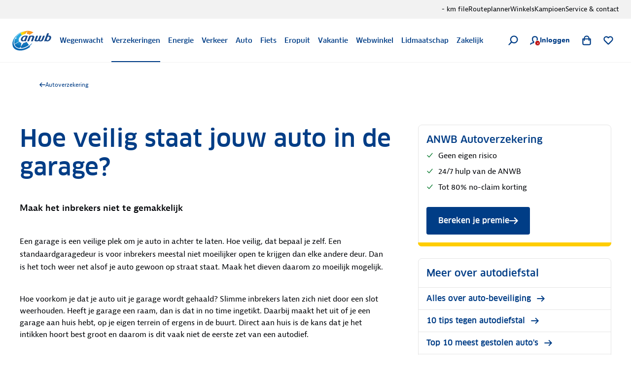

--- FILE ---
content_type: text/css; charset=UTF-8
request_url: https://www.anwb.nl/_next/static/css/ab08cdb39c82bc9d.css
body_size: 69552
content:
:root{--easing-default:cubic-bezier(0.16,0.16,0.64,1);--easing-caregiver:cubic-bezier(0.16,0.16,0.09,1);--easing-expert:cubic-bezier(0.88,0.29,0.51,1);--easing-guide:cubic-bezier(0.5,0,0.5,1);--easing-inspirator:cubic-bezier(0.28,0,0.34,1.66);--easing-linear:linear;--effect-move:move;--effect-move-in:move in;--effect-move-out:move out;--effect-scale:scale;--effect-opacity:opacity;--effect-color-change:color change;--effect-morph:morph;--effect-rotate:rotate;--effect-pop:pop;--effect-bounce:bounce;--effect-elastic:elastic;--duration-100:100ms;--duration-150:150ms;--duration-200:200ms;--duration-250:250ms;--duration-300:300ms;--duration-500:500ms;--duration-750:750ms;--duration-1500:1500ms;--opacity-15:0.15;--opacity-20:0.2;--opacity-40:0.4;--opacity-50:0.5;--opacity-60:0.6;--z-index-default:1;--z-index-sticky:100;--z-index-dropdown:200;--z-index-tooltip:900;--z-index-toast:1000;--border-radius-50:0.125rem;--border-radius-100:0.25rem;--border-radius-150:0.375rem;--border-radius-200:0.5rem;--border-radius-circle:50%;--border-radius-pill:6.25rem;--border-width-100:1px;--border-width-200:2px;--backdrop-blur-50:0.5rem;--backdrop-blur-100:1rem;--spacing-25:0.125rem;--spacing-50:0.25rem;--spacing-75:0.375rem;--spacing-100:0.5rem;--spacing-150:0.75rem;--spacing-200:1rem;--spacing-300:1.5rem;--spacing-400:2rem;--spacing-500:2.5rem;--spacing-600:3rem;--spacing-700:3.5rem;--spacing-800:4rem;--spacing-900:4.5rem;--spacing-1000:5rem;--spacing-1500:7.5rem;--spacing-12-5:0.0625rem;--sizing-50:0.25rem;--sizing-100:0.5rem;--sizing-150:0.75rem;--sizing-200:1rem;--sizing-250:1.25rem;--sizing-300:1.5rem;--sizing-400:2rem;--sizing-450:2.25rem;--sizing-500:2.5rem;--sizing-550:2.75rem;--sizing-600:3rem;--sizing-650:3.25rem;--sizing-700:3.5rem;--sizing-800:4rem;--sizing-900:4.5rem;--sizing-1000:5rem;--sizing-1100:5.5rem;--sizing-1200:6rem;--sizing-1300:6.5rem;--sizing-1500:7.5rem;--sizing-1600:8rem;--sizing-1900:9.5rem;--sizing-2200:11rem;--sizing-2600:13rem;--sizing-2700:13.5rem;--sizing-2900:14.5rem;--breakpoint-xs:20rem;--breakpoint-sm:30rem;--breakpoint-md:48rem;--breakpoint-lg:64rem;--breakpoint-xl:90rem;--grid-container-288:18rem;--grid-container-390:24.375rem;--grid-container-416:26rem;--grid-container-480:30rem;--grid-container-640:40rem;--grid-container-1008:63rem;--grid-container-1280:80rem;--grid-container-1392:87rem}.context-default,.context-strong,.context-weak,:root{--box-shadow-subtle:0 0.5rem 2rem 0 #0003071a;--box-shadow-neutral:0 0.5rem 2rem 0 #00030726;--box-shadow-strong:0 0.5rem 2rem 0 #00030740;--static-foreground-color-inverse:#fff;--static-foreground-color-highlight:#0071a4;--static-foreground-color-strong:#003d86;--static-foreground-color-neutral:#000307;--static-foreground-color-subtle:#606060;--static-foreground-color-feedback-positive:#0e7d33;--static-foreground-color-feedback-notice:#ce6f00;--static-foreground-color-feedback-negative:#bb0606;--static-foreground-color-feedback-informative:#0056be;--static-foreground-color-accent-red:#cc2c26;--static-foreground-color-member-profit:#f28200;--static-foreground-color-interactive-disabled:#a6a6a6;--static-foreground-color-interactive-strong-default:#003d86;--static-foreground-color-interactive-strong-hover:#0080b9;--static-foreground-color-interactive-strong-active:#0080b9;--static-foreground-color-interactive-neutral-default:#000307;--static-foreground-color-interactive-neutral-hover:#0071a4;--static-foreground-color-interactive-neutral-active:#0071a4;--static-background-color-transparent:#0000;--static-background-color-default:#fff;--static-background-color-strong:#003d86;--static-background-color-subtle:#e5e5e5;--static-background-color-weak:#f2f2f2;--static-background-color-interactive-strong-default:#003d86;--static-background-color-interactive-strong-hover:#002e65;--static-background-color-interactive-strong-active:#00224a;--static-background-color-interactive-accent-yellow-strong-default:#ffcd00;--static-background-color-interactive-accent-yellow-strong-hover:#f2b91d;--static-background-color-interactive-accent-yellow-strong-active:#e6b01c;--static-background-color-interactive-accent-red-strong-default:#cc2c26;--static-background-color-interactive-accent-red-strong-hover:#b82822;--static-background-color-interactive-accent-red-strong-active:#a3231e;--static-background-color-interactive-default-default:#fff;--static-background-color-interactive-default-hover:#f2f2f2;--static-background-color-interactive-default-active:#e5e5e5;--static-background-color-interactive-highlight-default:#0096da;--static-background-color-interactive-highlight-hover:#0080b9;--static-background-color-interactive-highlight-subtle-default:#0096da;--static-background-color-interactive-highlight-subtle-hover:#0080b9;--static-background-color-interactive-highlight-subtle-active:#0071a4;--static-background-color-informative-strong:#0056be;--static-background-color-informative-weak-default:#d9e2ed;--static-background-color-informative-weak-hover:#bfcee1;--static-background-color-member-tier1:#47ace2;--static-background-color-member-tier2:#b68665;--static-background-color-member-tier3:#bdbec2;--static-background-color-member-tier4:#bda36b;--static-background-color-member-tier5:#cecabd;--static-background-color-member-profit-strong:#f28200;--static-background-color-accent-yellow-strong:#ffcd00;--static-background-color-accent-green-strong:#0e7d33;--static-background-color-accent-red-strong:#cc2c26;--static-background-color-accent-blue-strong:#0071a4;--static-background-color-accent-blue-subtle:#0096da;--static-border-color-transparent:#0000;--static-border-color-default:#fff;--static-border-color-strong:#003d86;--static-border-color-subtle:#d9d9d9;--static-border-color-weak:#e5e5e5;--static-border-color-interactive-focus:#0080b9;--static-border-color-interactive-neutral:#606060;--static-border-color-interactive-highlight-default:#0096da;--static-border-color-interactive-highlight-hover:#0080b9;--static-border-color-interactive-highlight-subtle-default:#0096da;--static-border-color-interactive-highlight-subtle-hover:#0080b9;--static-border-color-interactive-highlight-subtle-active:#0071a4;--static-border-color-accent-red-strong-default:#cc2c26;--static-border-color-accent-red-strong-hover:#b82822;--static-border-color-accent-red-strong-active:#a3231e;--static-border-color-feedback-negative-strong:#bb0606;--static-border-color-feedback-positive-strong:#0e7d33;--foreground-color-strong:#003d86;--foreground-color-neutral:#000307;--foreground-color-subtle:#606060;--foreground-color-weak:#a6a6a6;--foreground-color-highlight-strong:#0071a4;--foreground-color-highlight-subtle:#0096da;--foreground-color-inverse-strong:#fff;--foreground-color-inverse-neutral:#fff;--foreground-color-feedback-positive:#0e7d33;--foreground-color-feedback-notice:#ce6f00;--foreground-color-feedback-negative:#bb0606;--foreground-color-feedback-marked:#8b3393;--foreground-color-accent-yellow:#ffcd00;--foreground-color-interactive-disabled-default:#a6a6a6;--foreground-color-interactive-disabled-strong:#999;--foreground-color-interactive-highlight-strong-default:#0071a4;--foreground-color-interactive-highlight-strong-hover:#00628e;--foreground-color-interactive-highlight-strong-active:#00628e;--foreground-color-interactive-highlight-subtle-default:#0096da;--foreground-color-interactive-highlight-subtle-hover:#003d86;--foreground-color-interactive-highlight-subtle-active:#003d86;--foreground-color-interactive-strong-default:#003d86;--foreground-color-interactive-strong-hover:#0071a4;--foreground-color-interactive-strong-active:#0071a4;--foreground-color-interactive-neutral-default:#000307;--foreground-color-interactive-neutral-hover:#0071a4;--foreground-color-interactive-neutral-active:#0071a4;--background-color-default:#fff;--background-color-highlight:#0096da;--background-color-strong:#003d86;--background-color-subtle:#e5e5e5;--background-color-weak:#f2f2f2;--background-color-form-controls:#f2f2f2;--background-color-feedback-positive-strong:#0e7d33;--background-color-feedback-positive-weak:#e8f4ec;--background-color-feedback-notice-strong:#ce6f00;--background-color-feedback-notice-weak:#fef7eb;--background-color-feedback-negative-strong:#bb0606;--background-color-feedback-negative-weak:#faebeb;--background-color-interactive-disabled-default:#e5e5e5;--background-color-interactive-disabled-strong:#d9d9d9;--background-color-interactive-default-default:#fff;--background-color-interactive-default-hover:#f2f2f2;--background-color-interactive-default-active:#e5e5e5;--background-color-interactive-subtle-default:#e5e5e5;--background-color-interactive-subtle-hover:#d9d9d9;--background-color-interactive-subtle-active:#ccc;--background-color-interactive-highlight-strong-default:#0071a4;--background-color-interactive-highlight-strong-hover:#0071a4;--background-color-interactive-highlight-strong-active:#00628e;--background-color-interactive-highlight-subtle-default:#0096da;--background-color-interactive-highlight-subtle-hover:#0080b9;--background-color-interactive-highlight-subtle-active:#0071a4;--background-color-interactive-highlight-subtle-on-strong:#59bbe7;--background-color-interactive-strong-default:#003d86;--background-color-interactive-strong-hover:#002e65;--background-color-interactive-strong-active:#00224a;--background-color-interactive-conversion-default:#ffcd00;--background-color-interactive-conversion-hover:#f2b91d;--background-color-interactive-conversion-active:#e6b01c;--background-color-interactive-weak-default:#f2f2f2;--background-color-interactive-weak-hover:#e5e5e5;--background-color-interactive-weak-active:#d9d9d9;--background-color-interactive-form-controls-default:#f2f2f2;--background-color-interactive-form-controls-hover:#e5e5e5;--background-color-interactive-form-controls-active:#d9d9d9;--background-color-informative-weak:#ebf2fa;--background-image-gradient-default-center:linear-gradient(90deg,#fff0,#ffffff80 33%,#ffffff80 66%,#fff0);--background-image-gradient-default-top-bottom:linear-gradient(180deg,#fff0,#fff);--background-image-gradient-default-left-right:linear-gradient(90deg,#fff,#fff0);--background-image-gradient-default-right-left:linear-gradient(90deg,#fff0,#fff);--background-image-gradient-black-bottom-top:linear-gradient(0deg,#0009,#0000);--background-image-gradient-black-top-bottom:linear-gradient(180deg,#0009,#0003);--background-image-gradient-black-left-right:linear-gradient(90deg,#0009,#0003);--border-color-default:#fff;--border-color-strong:#003d86;--border-color-subtle:#d9d9d9;--border-color-weak:#e5e5e5;--border-color-feedback-positive-strong:#0e7d33;--border-color-feedback-notice-strong:#ce6f00;--border-color-feedback-negative-strong:#bb0606;--border-color-feedback-informative-strong:#0056be;--border-color-interactive-neutral:#606060;--border-color-interactive-focus:#0080b9;--border-color-interactive-disabled-default:#e5e5e5;--border-color-interactive-disabled-strong:#d9d9d9;--border-color-interactive-highlight-strong-default:#0071a4;--border-color-interactive-highlight-strong-hover:#0071a4;--border-color-interactive-highlight-strong-active:#00628e;--border-color-interactive-highlight-subtle-default:#0096da;--border-color-interactive-highlight-subtle-hover:#0080b9;--border-color-interactive-highlight-subtle-active:#0071a4;--border-color-interactive-highlight-subtle-on-strong:#59bbe7;--border-color-interactive-strong-default:#003d86;--border-color-interactive-strong-hover:#002e65;--border-color-interactive-strong-active:#00224a;--border-color-interactive-weak-default:#f2f2f2;--border-color-interactive-weak-hover:#e5e5e5;--border-color-interactive-weak-active:#d9d9d9;--border-color-interactive-form-controls-default:#f2f2f2;--border-color-interactive-form-controls-hover:#e5e5e5;--border-color-interactive-form-controls-active:#d9d9d9}.context-weak{--foreground-color-highlight-subtle:#1393cc;--foreground-color-accent-yellow:#f2b91d;--foreground-color-interactive-disabled-default:#999;--foreground-color-interactive-disabled-strong:#a6a6a6;--foreground-color-interactive-highlight-subtle-default:#1393cc;--background-color-default:#f2f2f2;--background-color-highlight:#1393cc;--background-color-subtle:#d9d9d9;--background-color-weak:#fff;--background-color-form-controls:#fff;--background-color-feedback-positive-weak:#dff0e4;--background-color-feedback-notice-weak:#fff7e9;--background-color-feedback-negative-weak:#f7e7e7;--background-color-interactive-disabled-default:#d9d9d9;--background-color-interactive-disabled-strong:#e5e5e5;--background-color-interactive-default-default:#f2f2f2;--background-color-interactive-default-hover:#fff;--background-color-interactive-default-active:#d9d9d9;--background-color-interactive-highlight-subtle-default:#1393cc;--background-color-interactive-weak-default:#fff;--background-color-interactive-weak-hover:#d9d9d9;--background-color-interactive-weak-active:#ccc;--background-color-interactive-form-controls-default:#fff;--background-color-interactive-form-controls-hover:#d9d9d9;--background-color-interactive-form-controls-active:#ccc;--background-color-informative-weak:#e5ecf4;--background-image-gradient-default-left-right:linear-gradient(90deg,#f2f2f2,#f2f2f200);--background-image-gradient-default-right-left:linear-gradient(90deg,#f2f2f200,#f2f2f2);--border-color-default:#f2f2f2;--border-color-weak:#d9d9d9;--border-color-interactive-disabled-default:#d9d9d9;--border-color-interactive-disabled-strong:#e5e5e5;--border-color-interactive-weak-default:#fff;--border-color-interactive-weak-hover:#d9d9d9;--border-color-interactive-weak-active:#ccc}.context-strong{--box-shadow-subtle:0 0.5rem 2rem 0 #00030733;--box-shadow-neutral:0 0.5rem 2rem 0 #00030740;--box-shadow-strong:0 0.5rem 2rem 0 #00030759;--foreground-color-strong:#fff;--foreground-color-neutral:#fff;--foreground-color-subtle:#fff;--foreground-color-highlight-strong:#59bbe7;--foreground-color-highlight-subtle:#59bbe7;--foreground-color-inverse-strong:#003d86;--foreground-color-inverse-neutral:#000307;--foreground-color-feedback-positive:#87c59c;--foreground-color-feedback-notice:#f9c78c;--foreground-color-feedback-negative:#eab2b2;--foreground-color-feedback-marked:#d3b2d6;--foreground-color-interactive-disabled-default:#999;--foreground-color-interactive-disabled-strong:#a6a6a6;--foreground-color-interactive-highlight-strong-default:#59bbe7;--foreground-color-interactive-highlight-strong-hover:#fff;--foreground-color-interactive-highlight-strong-active:#fff;--foreground-color-interactive-highlight-subtle-default:#59bbe7;--foreground-color-interactive-highlight-subtle-hover:#fff;--foreground-color-interactive-highlight-subtle-active:#fff;--foreground-color-interactive-strong-default:#fff;--foreground-color-interactive-strong-hover:#59bbe7;--foreground-color-interactive-strong-active:#59bbe7;--foreground-color-interactive-neutral-default:#fff;--foreground-color-interactive-neutral-hover:#59bbe7;--foreground-color-interactive-neutral-active:#59bbe7;--background-color-default:#003d86;--background-color-highlight:#59bbe7;--background-color-strong:#fff;--background-color-subtle:#002e65;--background-color-weak:#002e65;--background-color-form-controls:#fff;--background-color-interactive-disabled-default:#d9d9d9;--background-color-interactive-disabled-strong:#e5e5e5;--background-color-interactive-default-default:#003d86;--background-color-interactive-default-hover:#002e65;--background-color-interactive-default-active:#00224a;--background-color-interactive-subtle-default:#002e65;--background-color-interactive-subtle-hover:#00224a;--background-color-interactive-subtle-active:#001b3c;--background-color-interactive-highlight-strong-default:#59bbe7;--background-color-interactive-highlight-strong-hover:#59bbe7;--background-color-interactive-highlight-strong-active:#fff;--background-color-interactive-highlight-subtle-default:#59bbe7;--background-color-interactive-highlight-subtle-hover:#0096da;--background-color-interactive-highlight-subtle-active:#0080b9;--background-color-interactive-highlight-subtle-on-strong:#0096da;--background-color-interactive-strong-default:#fff;--background-color-interactive-strong-hover:#e5e5e5;--background-color-interactive-strong-active:#d9d9d9;--background-color-interactive-weak-default:#002e65;--background-color-interactive-weak-hover:#00224a;--background-color-interactive-weak-active:#001b3c;--background-color-interactive-form-controls-default:#fff;--background-color-interactive-form-controls-hover:#e5e5e5;--background-color-interactive-form-controls-active:#d9d9d9;--background-image-gradient-default-center:linear-gradient(90deg,#0000,#0000004d 33%,#0000004d 66%,#0000);--background-image-gradient-default-left-right:linear-gradient(90deg,#003d86,#003d8600);--background-image-gradient-default-right-left:linear-gradient(90deg,#003d8600,#003d86);--border-color-default:#003d86;--border-color-strong:#7395bd;--border-color-subtle:#fff;--border-color-weak:#00224a;--border-color-feedback-positive-strong:#87c59c;--border-color-feedback-notice-strong:#f9c78c;--border-color-feedback-negative-strong:#eab2b2;--border-color-feedback-informative-strong:#3b7dcd;--border-color-interactive-neutral:#fff;--border-color-interactive-focus:#59bbe7;--border-color-interactive-disabled-default:#d9d9d9;--border-color-interactive-disabled-strong:#e5e5e5;--border-color-interactive-highlight-strong-default:#59bbe7;--border-color-interactive-highlight-strong-hover:#59bbe7;--border-color-interactive-highlight-strong-active:#fff;--border-color-interactive-highlight-subtle-default:#59bbe7;--border-color-interactive-highlight-subtle-hover:#0096da;--border-color-interactive-highlight-subtle-active:#0080b9;--border-color-interactive-highlight-subtle-on-strong:#0096da;--border-color-interactive-strong-default:#fff;--border-color-interactive-strong-hover:#fff;--border-color-interactive-strong-active:#fff;--border-color-interactive-weak-default:#002e65;--border-color-interactive-weak-hover:#00224a;--border-color-interactive-weak-active:#001b3c}:root{--spacing-100-r:0.5rem;--spacing-110-r:0.5rem;--spacing-150-r:0.75rem;--spacing-200-r:1rem;--spacing-220-r:1rem;--spacing-300-r:1.5rem;--spacing-320-r:1.5rem;--sizing-600-r:3rem;--sizing-700-r:3.5rem;--grid-margin:1.5rem;--grid-gutter:1rem;--hero-hero:500 2.25rem/2.75rem "Clan Pro";--heading-x-large:500 1.75rem/2.375rem "Clan Pro";--heading-large:500 1.75rem/2.375rem "Clan Pro";--heading-medium:500 1.375rem/2.125rem "Clan Pro";--heading-medium-subtle:475 1.125rem/1.75rem "Clan Pro";--heading-small:500 1.125rem/1.75rem "Clan Pro";--heading-small-subtle:475 1rem/1.5rem "Clan Pro";--heading-x-small:500 1rem/1.5rem "Clan Pro";--paragraph-title-x-large:600 1.25rem/1.875rem "Bernina Sans";--paragraph-title-large:600 1.125rem/1.75rem "Bernina Sans";--paragraph-title-medium:600 1rem/1.5rem "Bernina Sans";--paragraph-title-small:600 0.875rem/1.375rem "Bernina Sans";--paragraph-title-x-small:600 0.75rem/1.125rem "Bernina Sans";--paragraph-body-x-large:400 1.25rem/1.875rem "Bernina Sans";--paragraph-body-large:400 1.125rem/1.75rem "Bernina Sans";--paragraph-body-medium:400 1rem/1.5rem "Bernina Sans";--paragraph-body-small:400 0.875rem/1.375rem "Bernina Sans";--paragraph-body-x-small:400 0.75rem/1.125rem "Bernina Sans";--label-3-x-large:500 2.25rem/2.875rem "Clan Pro";--label-2-x-large:500 1.625rem/2.25rem "Clan Pro";--label-x-large:500 1.25rem/1.875rem "Clan Pro";--label-large:500 1.125rem/1.75rem "Clan Pro";--label-medium:500 1rem/1.5rem "Clan Pro";--label-small:500 0.875rem/1.375rem "Clan Pro";--label-x-small:500 0.75rem/1.125rem "Clan Pro"}@media (min-width:48rem){:root{--spacing-220-r:1.5rem;--spacing-320-r:2.5rem;--grid-margin:3.5rem;--grid-gutter:1.5rem;--hero-hero:500 2.25rem/2.75rem "Clan Pro";--heading-x-large:500 2.25rem/2.75rem "Clan Pro";--heading-large:500 1.75rem/2.375rem "Clan Pro";--heading-medium:500 1.375rem/2.125rem "Clan Pro";--heading-medium-subtle:475 1.125rem/1.75rem "Clan Pro";--heading-small:500 1.125rem/1.75rem "Clan Pro";--heading-small-subtle:475 1rem/1.5rem "Clan Pro";--heading-x-small:500 1rem/1.5rem "Clan Pro";--paragraph-title-x-large:600 1.25rem/1.875rem "Bernina Sans";--paragraph-title-large:600 1.125rem/1.75rem "Bernina Sans";--paragraph-title-medium:600 1rem/1.5rem "Bernina Sans";--paragraph-title-small:600 0.875rem/1.375rem "Bernina Sans";--paragraph-title-x-small:600 0.75rem/1.125rem "Bernina Sans";--paragraph-body-x-large:400 1.25rem/1.875rem "Bernina Sans";--paragraph-body-large:400 1.125rem/1.75rem "Bernina Sans";--paragraph-body-medium:400 1rem/1.5rem "Bernina Sans";--paragraph-body-small:400 0.875rem/1.375rem "Bernina Sans";--paragraph-body-x-small:400 0.75rem/1.125rem "Bernina Sans";--label-3-x-large:500 2.25rem/2.875rem "Clan Pro";--label-2-x-large:500 1.625rem/2.25rem "Clan Pro";--label-x-large:500 1.25rem/1.875rem "Clan Pro";--label-large:500 1.125rem/1.75rem "Clan Pro";--label-medium:500 1rem/1.5rem "Clan Pro";--label-small:500 0.875rem/1.375rem "Clan Pro";--label-x-small:500 0.75rem/1.125rem "Clan Pro"}}@media (min-width:64rem){:root{--spacing-100-r:1rem;--spacing-110-r:1.5rem;--spacing-150-r:1rem;--spacing-200-r:1.5rem;--spacing-220-r:1.5rem;--spacing-300-r:2.5rem;--spacing-320-r:2.5rem;--sizing-600-r:3.5rem;--sizing-700-r:5rem;--grid-margin:5rem;--grid-gutter:1.5rem;--hero-hero:500 4rem/4.5rem "Clan Pro";--heading-x-large:500 3rem/3.625rem "Clan Pro";--heading-large:500 2rem/2.75rem "Clan Pro";--heading-medium:500 1.625rem/2.25rem "Clan Pro";--heading-medium-subtle:475 1.5rem/2rem "Clan Pro";--heading-small:500 1.25rem/1.875rem "Clan Pro";--heading-small-subtle:475 1.25rem/1.875rem "Clan Pro";--heading-x-small:500 1rem/1.5rem "Clan Pro";--paragraph-title-x-large:600 1.25rem/1.875rem "Bernina Sans";--paragraph-title-large:600 1.125rem/1.75rem "Bernina Sans";--paragraph-title-medium:600 1rem/1.5rem "Bernina Sans";--paragraph-title-small:600 0.875rem/1.375rem "Bernina Sans";--paragraph-title-x-small:600 0.75rem/1.125rem "Bernina Sans";--paragraph-body-x-large:400 1.25rem/1.875rem "Bernina Sans";--paragraph-body-large:400 1.125rem/1.75rem "Bernina Sans";--paragraph-body-medium:400 1rem/1.5rem "Bernina Sans";--paragraph-body-small:400 0.875rem/1.375rem "Bernina Sans";--paragraph-body-x-small:400 0.75rem/1.125rem "Bernina Sans";--label-3-x-large:500 2.25rem/2.875rem "Clan Pro";--label-2-x-large:500 1.625rem/2.25rem "Clan Pro";--label-x-large:500 1.25rem/1.875rem "Clan Pro";--label-large:500 1.125rem/1.75rem "Clan Pro";--label-medium:500 1rem/1.5rem "Clan Pro";--label-small:500 0.875rem/1.375rem "Clan Pro";--label-x-small:500 0.75rem/1.125rem "Clan Pro"}}@font-face{font-family:Bernina Sans Narrow;font-style:normal;font-weight:600;src:url(https://nomad.anwb.nl/fonts/ANWB-BerninaSans_6n.woff) format("woff"),url(https://nomad.anwb.nl/fonts/ANWB-BerninaSans_6n.woff2) format("woff2");font-display:swap}@font-face{font-family:Bernina Sans Narrow;font-style:normal;font-weight:700;src:url(https://nomad.anwb.nl/fonts/ANWB-BerninaSans_7n.woff) format("woff"),url(https://nomad.anwb.nl/fonts/ANWB-BerninaSans_7n.woff2) format("woff2");font-display:swap}@font-face{font-family:Bernina Sans Condensed;font-style:normal;font-weight:600;src:url(https://nomad.anwb.nl/fonts/ANWB-BerninaSans_6c.woff) format("woff"),url(https://nomad.anwb.nl/fonts/ANWB-BerninaSans_6c.woff2) format("woff2");font-display:swap}@font-face{font-family:Bernina Sans Condensed;font-style:normal;font-weight:700;src:url(https://nomad.anwb.nl/fonts/ANWB-BerninaSans_7c.woff) format("woff"),url(https://nomad.anwb.nl/fonts/ANWB-BerninaSans_7c.woff2) format("woff2");font-display:swap}@font-face{font-family:Bernina Sans;font-style:normal;font-weight:500;src:url(https://nomad.anwb.nl/fonts/ANWB-BerninaSans_5.eot) format("embedded-opentype"),url(https://nomad.anwb.nl/fonts/ANWB-BerninaSans_5.woff) format("woff"),url(https://nomad.anwb.nl/fonts/ANWB-BerninaSans_5.woff2) format("woff2");font-display:swap}@font-face{font-family:Bernina Sans;font-style:normal;font-weight:600;src:url(https://nomad.anwb.nl/fonts/ANWB-BerninaSans_6.eot) format("embedded-opentype"),url(https://nomad.anwb.nl/fonts/ANWB-BerninaSans_6.woff) format("woff"),url(https://nomad.anwb.nl/fonts/ANWB-BerninaSans_6.woff2) format("woff2");font-display:swap}@font-face{font-family:Bernina Sans;font-style:normal;font-weight:700;src:url(https://nomad.anwb.nl/fonts/ANWB-BerninaSans_7.eot) format("embedded-opentype"),url(https://nomad.anwb.nl/fonts/ANWB-BerninaSans_7.woff) format("woff"),url(https://nomad.anwb.nl/fonts/ANWB-BerninaSans_7.woff2) format("woff2");font-display:swap}@font-face{font-family:Clan Pro;font-style:normal;font-weight:500;src:url(https://nomad.anwb.nl/fonts/ANWB-ClanPro_6.woff) format("woff"),url(https://nomad.anwb.nl/fonts/ANWB-ClanPro_6.woff2) format("woff2");font-display:swap}@font-face{font-family:Clan Pro;font-style:normal;font-weight:475;src:url(https://nomad.anwb.nl/fonts/ANWB-ClanPro_5news.woff) format("woff"),url(https://nomad.anwb.nl/fonts/ANWB-ClanPro_5news.woff2) format("woff2");font-display:swap}@font-face{font-family:Verveine;font-style:normal;font-weight:500;src:url(https://nomad.anwb.nl/fonts/ANWB-Verveine_5.eot) format("embedded-opentype"),url(https://nomad.anwb.nl/fonts/ANWB-Verveine_5.woff) format("woff"),url(https://nomad.anwb.nl/fonts/ANWB-Verveine_5.woff2) format("woff2"),url(https://nomad.anwb.nl/fonts/ANWB-Verveine_5.svg) format("svg");font-display:swap}*,::backdrop,:after,:before{--tw-border-spacing-x:0;--tw-border-spacing-y:0;--tw-translate-x:0;--tw-translate-y:0;--tw-rotate:0;--tw-skew-x:0;--tw-skew-y:0;--tw-scale-x:1;--tw-scale-y:1;--tw-pan-x: ;--tw-pan-y: ;--tw-pinch-zoom: ;--tw-scroll-snap-strictness:proximity;--tw-gradient-from-position: ;--tw-gradient-via-position: ;--tw-gradient-to-position: ;--tw-ordinal: ;--tw-slashed-zero: ;--tw-numeric-figure: ;--tw-numeric-spacing: ;--tw-numeric-fraction: ;--tw-ring-inset: ;--tw-ring-offset-width:0px;--tw-ring-offset-color:#fff;--tw-ring-color:#3b82f680;--tw-ring-offset-shadow:0 0 #0000;--tw-ring-shadow:0 0 #0000;--tw-shadow:0 0 #0000;--tw-shadow-colored:0 0 #0000;--tw-blur: ;--tw-brightness: ;--tw-contrast: ;--tw-grayscale: ;--tw-hue-rotate: ;--tw-invert: ;--tw-saturate: ;--tw-sepia: ;--tw-drop-shadow: ;--tw-backdrop-blur: ;--tw-backdrop-brightness: ;--tw-backdrop-contrast: ;--tw-backdrop-grayscale: ;--tw-backdrop-hue-rotate: ;--tw-backdrop-invert: ;--tw-backdrop-opacity: ;--tw-backdrop-saturate: ;--tw-backdrop-sepia: ;--tw-contain-size: ;--tw-contain-layout: ;--tw-contain-paint: ;--tw-contain-style: }

/*! tailwindcss v3.4.18 | MIT License | https://tailwindcss.com*/*,:after,:before{box-sizing:border-box;border:0 solid}:after,:before{--tw-content:""}:host,html{line-height:1.5;-webkit-text-size-adjust:100%;tab-size:4;font-family:ui-sans-serif,system-ui,sans-serif,Apple Color Emoji,Segoe UI Emoji,Segoe UI Symbol,Noto Color Emoji;font-feature-settings:normal;font-variation-settings:normal;-webkit-tap-highlight-color:transparent}body{line-height:inherit}hr{height:0;color:inherit;border-top-width:1px}abbr:where([title]){-webkit-text-decoration:underline dotted;text-decoration:underline dotted}h1,h2,h3,h4,h5,h6{font-size:inherit;font-weight:inherit}a{color:inherit;text-decoration:inherit}b,strong{font-weight:bolder}code,kbd,pre,samp{font-family:ui-monospace,SFMono-Regular,Menlo,Monaco,Consolas,Liberation Mono,Courier New,monospace;font-feature-settings:normal;font-variation-settings:normal;font-size:1em}small{font-size:80%}sub,sup{font-size:75%;line-height:0;position:relative;vertical-align:initial}sub{bottom:-.25em}sup{top:-.5em}table{text-indent:0;border-color:inherit;border-collapse:collapse}button,input,optgroup,select,textarea{font-family:inherit;font-feature-settings:inherit;font-variation-settings:inherit;font-size:100%;font-weight:inherit;line-height:inherit;letter-spacing:inherit;color:inherit;margin:0;padding:0}button,select{text-transform:none}button,input:where([type=button]),input:where([type=reset]),input:where([type=submit]){-webkit-appearance:button;background-color:initial;background-image:none}:-moz-focusring{outline:auto}:-moz-ui-invalid{box-shadow:none}progress{vertical-align:initial}::-webkit-inner-spin-button,::-webkit-outer-spin-button{height:auto}[type=search]{-webkit-appearance:textfield;outline-offset:-2px}::-webkit-search-decoration{-webkit-appearance:none}::-webkit-file-upload-button{-webkit-appearance:button;font:inherit}summary{display:list-item}blockquote,dd,dl,fieldset,figure,h1,h2,h3,h4,h5,h6,hr,p,pre{margin:0}fieldset,legend{padding:0}menu,ol,ul{list-style:none;margin:0;padding:0}dialog{padding:0}textarea{resize:vertical}input::placeholder,textarea::placeholder{opacity:1;color:#9ca3af}[role=button],button{cursor:pointer}:disabled{cursor:default}audio,canvas,embed,iframe,img,object,svg,video{display:block;vertical-align:middle}img,video{max-width:100%;height:auto}[hidden]:where(:not([hidden=until-found])){display:none}body{font:var(--paragraph-body-medium);color:var(--foreground-color-neutral);-webkit-font-smoothing:antialiased;-moz-osx-font-smoothing:grayscale}.container{width:100%}@media (min-width:320px){.container{max-width:320px}}@media (min-width:480px){.container{max-width:480px}}@media (min-width:768px){.container{max-width:768px}}@media (min-width:1024px){.container{max-width:1024px}}@media (min-width:1440px){.container{max-width:1440px}}.prose-heroHero{font:var(--hero-hero)}.prose-headingXLarge{font:var(--heading-x-large)}.prose-headingLarge{font:var(--heading-large)}.prose-headingMedium{font:var(--heading-medium)}.prose-headingMediumSubtle{font:var(--heading-medium-subtle)}.prose-headingSmall{font:var(--heading-small)}.prose-headingSmallSubtle{font:var(--heading-small-subtle)}.prose-headingXSmall{font:var(--heading-x-small)}.prose-paragraphTitleXLarge{font:var(--paragraph-title-x-large)}.prose-paragraphTitleLarge{font:var(--paragraph-title-large)}.\!prose-paragraphTitleMedium{font:var(--paragraph-title-medium)!important}.prose-paragraphTitleMedium{font:var(--paragraph-title-medium)}.prose-paragraphTitleSmall{font:var(--paragraph-title-small)}.prose-paragraphTitleXSmall{font:var(--paragraph-title-x-small)}.prose-paragraphBodyXLarge{font:var(--paragraph-body-x-large)}.prose-paragraphBodyLarge{font:var(--paragraph-body-large)}.prose-paragraphBodyMedium{font:var(--paragraph-body-medium)}.prose-paragraphBodySmall{font:var(--paragraph-body-small)}.prose-paragraphBodyXSmall{font:var(--paragraph-body-x-small)}.prose-label3XLarge{font:var(--label-3-x-large)}.prose-label2XLarge{font:var(--label-2-x-large)}.prose-labelXLarge{font:var(--label-x-large)}.prose-labelLarge{font:var(--label-large)}.\!prose-labelMedium{font:var(--label-medium)!important}.prose-labelMedium{font:var(--label-medium)}.prose-labelSmall{font:var(--label-small)}.prose-labelXSmall{font:var(--label-x-small)}.prose-BerninaSansNarrowSemiBold{font-family:Bernina Sans Narrow;font-weight:600}.prose-BerninaSansNarrowBold{font-family:Bernina Sans Narrow;font-weight:700}.prose-BerninaSansCondensedSemiBold{font-family:Bernina Sans Condensed;font-weight:600}.prose-BerninaSansCondensedBold{font-family:Bernina Sans Condensed;font-weight:700}.input-search-no-cross ::-webkit-search-cancel-button,.input-search-no-cross ::-webkit-search-decoration,.input-search-no-cross ::-webkit-search-results-button,.input-search-no-cross ::-webkit-search-results-decoration{appearance:none;margin:0}.mask-default{mask:url(https://nomad.anwb.nl/images/lockup/default.svg);mask-size:cover}.mask-flipped{mask:url(https://nomad.anwb.nl/images/lockup/flipped.svg);mask-size:cover}.mask-vertical{mask:url(https://nomad.anwb.nl/images/lockup/vertical.svg);mask-size:cover}.sr-only{position:absolute;width:1px;height:1px;padding:0;margin:-1px;overflow:hidden;clip:rect(0,0,0,0);white-space:nowrap;border-width:0}.pointer-events-none{pointer-events:none}.pointer-events-auto{pointer-events:auto}.\!visible{visibility:visible!important}.visible{visibility:visible}.static{position:static}.fixed{position:fixed}.absolute{position:absolute}.relative{position:relative}.sticky{position:sticky}.inset-0{inset:0}.inset-300{inset:var(--spacing-300)}.inset-75{inset:var(--spacing-75)}.inset-x-0{left:0;right:0}.inset-y-1\/2{top:50%;bottom:50%}.inset-y-200{top:var(--spacing-200);bottom:var(--spacing-200)}.\!top-auto{top:auto!important}.-bottom-100{bottom:calc(var(--spacing-100)*-1)}.-right-100{right:calc(var(--spacing-100)*-1)}.bottom-0{bottom:0}.bottom-100{bottom:var(--spacing-100)}.bottom-200R{bottom:var(--spacing-200-r)}.bottom-300{bottom:var(--spacing-300)}.bottom-75{bottom:var(--spacing-75)}.left-0{left:0}.left-1\/2{left:50%}.left-100{left:var(--spacing-100)}.left-200{left:var(--spacing-200)}.left-300{left:var(--spacing-300)}.left-auto{left:auto}.right-100{right:var(--spacing-100)}.right-200{right:var(--spacing-200)}.right-200R{right:var(--spacing-200-r)}.right-auto{right:auto}.top-0{top:0}.top-1\/2{top:50%}.top-100{top:var(--spacing-100)}.top-200{top:var(--spacing-200)}.top-auto{top:auto}.top-full{top:100%}.z-default{z-index:var(--z-index-default)}.z-dropdown{z-index:var(--z-index-dropdown)}.z-sticky{z-index:var(--z-index-sticky)}.z-toast{z-index:var(--z-index-toast)}.z-tooltip{z-index:var(--z-index-tooltip)}.order-1{order:1}.order-2{order:2}.order-3{order:3}.col-span-1{grid-column:span 1/span 1}.col-span-2{grid-column:span 2/span 2}.col-span-8{grid-column:span 8/span 8}.col-span-full{grid-column:1/-1}.row-start-1{grid-row-start:1}.\!-m-50{margin:calc(var(--spacing-50)*-1)!important}.m-0{margin:0}.m-25{margin:var(--spacing-25)}.m-300{margin:var(--spacing-300)}.m-auto{margin:auto}.-mx-25{margin-left:calc(var(--spacing-25)*-1);margin-right:calc(var(--spacing-25)*-1)}.-my-50{margin-top:calc(var(--spacing-50)*-1);margin-bottom:calc(var(--spacing-50)*-1)}.-my-75{margin-top:calc(var(--spacing-75)*-1);margin-bottom:calc(var(--spacing-75)*-1)}.mx-300{margin-left:var(--spacing-300);margin-right:var(--spacing-300)}.mx-75{margin-left:var(--spacing-75);margin-right:var(--spacing-75)}.mx-auto{margin-left:auto;margin-right:auto}.mx-slider-spacing-max{margin-left:max(calc(-50vw + 50%),calc(var(--spacing-1000)*-1));margin-right:max(calc(-50vw + 50%),calc(var(--spacing-1000)*-1))}.my-0{margin-top:0;margin-bottom:0}.my-200{margin-top:var(--spacing-200);margin-bottom:var(--spacing-200)}.my-300{margin-top:var(--spacing-300);margin-bottom:var(--spacing-300)}.my-75{margin-top:var(--spacing-75);margin-bottom:var(--spacing-75)}.\!mt-100R{margin-top:var(--spacing-100-r)!important}.-mb-25{margin-bottom:calc(var(--spacing-25)*-1)}.-mt-25{margin-top:calc(var(--spacing-25)*-1)}.-mt-50{margin-top:calc(var(--spacing-50)*-1)}.mb-300{margin-bottom:var(--spacing-300)}.mb-300R{margin-bottom:var(--spacing-300-r)}.mb-50{margin-bottom:var(--spacing-50)}.ml-300{margin-left:var(--spacing-300)}.mr-100{margin-right:var(--spacing-100)}.mr-300{margin-right:var(--spacing-300)}.mt-100{margin-top:var(--spacing-100)}.mt-200R{margin-top:var(--spacing-200-r)}.mt-25{margin-top:var(--spacing-25)}.mt-300{margin-top:var(--spacing-300)}.mt-50{margin-top:var(--spacing-50)}.mt-75{margin-top:var(--spacing-75)}.mt-auto{margin-top:auto}.box-content{box-sizing:initial}.line-clamp-3{-webkit-line-clamp:3}.line-clamp-3,.line-clamp-4{overflow:hidden;display:-webkit-box;-webkit-box-orient:vertical}.line-clamp-4{-webkit-line-clamp:4}.line-clamp-5{overflow:hidden;display:-webkit-box;-webkit-box-orient:vertical;-webkit-line-clamp:5}.line-clamp-none{overflow:visible;display:block;-webkit-box-orient:horizontal;-webkit-line-clamp:none}.block{display:block}.inline-block{display:inline-block}.inline{display:inline}.flex{display:flex}.inline-flex{display:inline-flex}.grid{display:grid}.inline-grid{display:inline-grid}.contents{display:contents}.\!hidden{display:none!important}.hidden{display:none}.aspect-1\/1{aspect-ratio:1/1}.aspect-16\/9{aspect-ratio:16/9}.aspect-21\/9{aspect-ratio:21/9}.aspect-3\/1{aspect-ratio:3/1}.aspect-3\/4{aspect-ratio:3/4}.aspect-4\/3{aspect-ratio:4/3}.aspect-9\/16{aspect-ratio:9/16}.aspect-auto{aspect-ratio:auto}.aspect-square{aspect-ratio:1/1}.aspect-video{aspect-ratio:16/9}.\!size-600{width:var(--sizing-600)!important;height:var(--sizing-600)!important}.size-100{width:var(--sizing-100);height:var(--sizing-100)}.size-1100{width:var(--sizing-1100);height:var(--sizing-1100)}.size-150{width:var(--sizing-150);height:var(--sizing-150)}.size-1500{width:var(--sizing-1500);height:var(--sizing-1500)}.size-200{width:var(--sizing-200);height:var(--sizing-200)}.size-250{width:var(--sizing-250);height:var(--sizing-250)}.size-300{width:var(--sizing-300);height:var(--sizing-300)}.size-400{width:var(--sizing-400);height:var(--sizing-400)}.size-50{width:var(--sizing-50);height:var(--sizing-50)}.size-500{width:var(--sizing-500);height:var(--sizing-500)}.size-600{width:var(--sizing-600);height:var(--sizing-600)}.size-600R{width:var(--sizing-600-r);height:var(--sizing-600-r)}.size-700{width:var(--sizing-700);height:var(--sizing-700)}.size-900{width:var(--sizing-900);height:var(--sizing-900)}.size-full{width:100%;height:100%}.h-0{height:0}.h-100{height:var(--sizing-100)}.h-1000{height:var(--sizing-1000)}.h-1200{height:var(--sizing-1200)}.h-1500{height:var(--sizing-1500)}.h-200{height:var(--sizing-200)}.h-250{height:var(--sizing-250)}.h-300{height:var(--sizing-300)}.h-400{height:var(--sizing-400)}.h-50{height:var(--sizing-50)}.h-500{height:var(--sizing-500)}.h-600{height:var(--sizing-600)}.h-700{height:var(--sizing-700)}.h-800{height:var(--sizing-800)}.h-900{height:var(--sizing-900)}.h-dvh{height:100dvh}.h-fit{height:fit-content}.h-full{height:100%}.max-h-\[206px\]{max-height:206px}.max-h-\[calc\(var\(--radix-select-content-available-height\)\)\]{max-height:calc(var(--radix-select-content-available-height))}.max-h-full-modal{max-height:calc(100% - var(--spacing-200)*2)}.min-h-1200{min-height:var(--sizing-1200)}.min-h-1600{min-height:var(--sizing-1600)}.min-h-200{min-height:var(--sizing-200)}.min-h-400{min-height:var(--sizing-400)}.min-h-500{min-height:var(--sizing-500)}.min-h-600{min-height:var(--sizing-600)}.min-h-600R{min-height:var(--sizing-600-r)}.min-h-700{min-height:var(--sizing-700)}.min-h-900{min-height:var(--sizing-900)}.min-h-full{min-height:100%}.w-1000{width:var(--sizing-1000)}.w-1200{width:var(--sizing-1200)}.w-1300{width:var(--sizing-1300)}.w-1600{width:var(--sizing-1600)}.w-2700{width:var(--sizing-2700)}.w-300{width:var(--sizing-300)}.w-400{width:var(--sizing-400)}.w-500{width:var(--sizing-500)}.w-600{width:var(--sizing-600)}.w-700{width:var(--sizing-700)}.w-800{width:var(--sizing-800)}.w-\[4ch\]{width:4ch}.w-\[var\(--radix-select-trigger-width\)\]{width:var(--radix-select-trigger-width)}.w-fit{width:fit-content}.w-full{width:100%}.w-full-modal{width:calc(100% - var(--spacing-200)*2)}.w-max{width:max-content}.min-w-0{min-width:0}.min-w-1300{min-width:var(--sizing-1300)}.min-w-400{min-width:var(--sizing-400)}.min-w-500{min-width:var(--sizing-500)}.min-w-600{min-width:var(--sizing-600)}.min-w-700{min-width:var(--sizing-700)}.min-w-grid288{min-width:var(--grid-container-288)}.max-w-0{max-width:0}.max-w-2200{max-width:var(--sizing-2200)}.max-w-\[328px\]{max-width:328px}.max-w-full{max-width:100%}.max-w-grid1008{max-width:var(--grid-container-1008)}.max-w-grid1280{max-width:var(--grid-container-1280)}.max-w-grid1392{max-width:var(--grid-container-1392)}.max-w-grid288{max-width:var(--grid-container-288)}.max-w-grid416{max-width:var(--grid-container-416)}.max-w-grid640{max-width:var(--grid-container-640)}.max-w-none{max-width:none}.max-w-sm{max-width:24rem}.flex-1{flex:1 1 0%}.flex-auto{flex:1 1 auto}.flex-shrink-0{flex-shrink:0}.shrink{flex-shrink:1}.shrink-0{flex-shrink:0}.flex-grow,.grow{flex-grow:1}.grow-0{flex-grow:0}.border-separate{border-collapse:initial}.border-spacing-x-0{--tw-border-spacing-x:0}.border-spacing-x-0,.border-spacing-y-50{border-spacing:var(--tw-border-spacing-x) var(--tw-border-spacing-y)}.border-spacing-y-50{--tw-border-spacing-y:var(--spacing-50)}.-translate-x-1\/2{--tw-translate-x:-50%}.-translate-x-1\/2,.-translate-x-50{transform:translate(var(--tw-translate-x),var(--tw-translate-y)) rotate(var(--tw-rotate)) skewX(var(--tw-skew-x)) skewY(var(--tw-skew-y)) scaleX(var(--tw-scale-x)) scaleY(var(--tw-scale-y))}.-translate-x-50{--tw-translate-x:calc(var(--spacing-50)*-1)}.-translate-y-1\/2{--tw-translate-y:-50%}.-translate-y-1\/2,.-translate-y-50{transform:translate(var(--tw-translate-x),var(--tw-translate-y)) rotate(var(--tw-rotate)) skewX(var(--tw-skew-x)) skewY(var(--tw-skew-y)) scaleX(var(--tw-scale-x)) scaleY(var(--tw-scale-y))}.-translate-y-50{--tw-translate-y:calc(var(--spacing-50)*-1)}.translate-x-50{--tw-translate-x:var(--spacing-50)}.translate-x-50,.translate-y-50{transform:translate(var(--tw-translate-x),var(--tw-translate-y)) rotate(var(--tw-rotate)) skewX(var(--tw-skew-x)) skewY(var(--tw-skew-y)) scaleX(var(--tw-scale-x)) scaleY(var(--tw-scale-y))}.translate-y-50{--tw-translate-y:var(--spacing-50)}.translate-y-\[-1px\]{--tw-translate-y:-1px}.translate-y-\[-1px\],.translate-y-\[-84px\]{transform:translate(var(--tw-translate-x),var(--tw-translate-y)) rotate(var(--tw-rotate)) skewX(var(--tw-skew-x)) skewY(var(--tw-skew-y)) scaleX(var(--tw-scale-x)) scaleY(var(--tw-scale-y))}.translate-y-\[-84px\]{--tw-translate-y:-84px}.-rotate-90{--tw-rotate:-90deg}.-rotate-90,.rotate-180{transform:translate(var(--tw-translate-x),var(--tw-translate-y)) rotate(var(--tw-rotate)) skewX(var(--tw-skew-x)) skewY(var(--tw-skew-y)) scaleX(var(--tw-scale-x)) scaleY(var(--tw-scale-y))}.rotate-180{--tw-rotate:180deg}.rotate-90{--tw-rotate:90deg}.rotate-90,.transform{transform:translate(var(--tw-translate-x),var(--tw-translate-y)) rotate(var(--tw-rotate)) skewX(var(--tw-skew-x)) skewY(var(--tw-skew-y)) scaleX(var(--tw-scale-x)) scaleY(var(--tw-scale-y))}@keyframes spin{to{transform:rotate(1turn)}}.animate-spin{animation:spin 1s linear infinite}@keyframes show{to{opacity:1;transform:none}}.animate-tooltip{animation:show var(--duration-500) var(--easing-caregiver) forwards}.cursor-default{cursor:default}.cursor-grab{cursor:grab}.cursor-not-allowed{cursor:not-allowed}.cursor-pointer{cursor:pointer}.cursor-text{cursor:text}.touch-none{touch-action:none}.touch-pan-y{--tw-pan-y:pan-y;touch-action:var(--tw-pan-x) var(--tw-pan-y) var(--tw-pinch-zoom)}.select-none{-webkit-user-select:none;user-select:none}.resize{resize:both}.scroll-mt-900{scroll-margin-top:var(--spacing-900)}.list-inside{list-style-position:inside}.list-decimal{list-style-type:decimal}.list-disc{list-style-type:disc}.list-none{list-style-type:none}.appearance-none{appearance:none}.auto-cols-max-first-column{grid-auto-columns:1fr auto}.auto-rows-max{grid-auto-rows:max-content}.grid-cols-10{grid-template-columns:repeat(10,minmax(0,1fr))}.grid-cols-12{grid-template-columns:repeat(12,minmax(0,1fr))}.grid-cols-\[1fr_auto\]{grid-template-columns:1fr auto}.grid-cols-\[auto_1fr\]{grid-template-columns:auto 1fr}.grid-cols-subgrid{grid-template-columns:subgrid}.flex-row{flex-direction:row}.flex-row-reverse{flex-direction:row-reverse}.flex-col{flex-direction:column}.flex-col-reverse{flex-direction:column-reverse}.flex-wrap{flex-wrap:wrap}.flex-wrap-reverse{flex-wrap:wrap-reverse}.flex-nowrap{flex-wrap:nowrap}.place-items-center{place-items:center}.content-normal{align-content:normal}.content-center{align-content:center}.content-start{align-content:flex-start}.content-end{align-content:flex-end}.content-between{align-content:space-between}.content-around{align-content:space-around}.content-evenly{align-content:space-evenly}.content-baseline{align-content:baseline}.content-stretch{align-content:stretch}.items-start{align-items:flex-start}.items-end{align-items:flex-end}.items-center{align-items:center}.items-baseline{align-items:baseline}.items-stretch{align-items:stretch}.justify-normal{justify-content:normal}.justify-start{justify-content:flex-start}.justify-end{justify-content:flex-end}.justify-center{justify-content:center}.justify-between{justify-content:space-between}.justify-around{justify-content:space-around}.justify-evenly{justify-content:space-evenly}.justify-stretch{justify-content:stretch}.justify-items-start{justify-items:start}.justify-items-end{justify-items:end}.justify-items-center{justify-items:center}.justify-items-stretch{justify-items:stretch}.\!gap-50{gap:var(--spacing-50)!important}.gap-0{gap:0}.gap-100{gap:var(--spacing-100)}.gap-1000{gap:var(--spacing-1000)}.gap-100R{gap:var(--spacing-100-r)}.gap-110R{gap:var(--spacing-110-r)}.gap-125{gap:var(--spacing-12-5)}.gap-150{gap:var(--spacing-150)}.gap-1500{gap:var(--spacing-1500)}.gap-150R{gap:var(--spacing-150-r)}.gap-200{gap:var(--spacing-200)}.gap-200R{gap:var(--spacing-200-r)}.gap-220R{gap:var(--spacing-220-r)}.gap-25{gap:var(--spacing-25)}.gap-300{gap:var(--spacing-300)}.gap-300R{gap:var(--spacing-300-r)}.gap-320R{gap:var(--spacing-320-r)}.gap-400{gap:var(--spacing-400)}.gap-450{gap:2.25em}.gap-50{gap:var(--spacing-50)}.gap-500{gap:var(--spacing-500)}.gap-600{gap:var(--spacing-600)}.gap-700{gap:var(--spacing-700)}.gap-75{gap:var(--spacing-75)}.gap-800{gap:var(--spacing-800)}.gap-900{gap:var(--spacing-900)}.gap-x-0{column-gap:0}.gap-x-100{column-gap:var(--spacing-100)}.gap-x-1000{column-gap:var(--spacing-1000)}.gap-x-100R{column-gap:var(--spacing-100-r)}.gap-x-110R{column-gap:var(--spacing-110-r)}.gap-x-125{column-gap:var(--spacing-12-5)}.gap-x-150{column-gap:var(--spacing-150)}.gap-x-1500{column-gap:var(--spacing-1500)}.gap-x-150R{column-gap:var(--spacing-150-r)}.gap-x-200{column-gap:var(--spacing-200)}.gap-x-200R{column-gap:var(--spacing-200-r)}.gap-x-220R{column-gap:var(--spacing-220-r)}.gap-x-25{column-gap:var(--spacing-25)}.gap-x-300{column-gap:var(--spacing-300)}.gap-x-300R{column-gap:var(--spacing-300-r)}.gap-x-320R{column-gap:var(--spacing-320-r)}.gap-x-400{column-gap:var(--spacing-400)}.gap-x-450{column-gap:2.25em}.gap-x-50{column-gap:var(--spacing-50)}.gap-x-500{column-gap:var(--spacing-500)}.gap-x-600{column-gap:var(--spacing-600)}.gap-x-700{column-gap:var(--spacing-700)}.gap-x-75{column-gap:var(--spacing-75)}.gap-x-800{column-gap:var(--spacing-800)}.gap-x-900{column-gap:var(--spacing-900)}.gap-y-0{row-gap:0}.gap-y-100{row-gap:var(--spacing-100)}.gap-y-1000{row-gap:var(--spacing-1000)}.gap-y-100R{row-gap:var(--spacing-100-r)}.gap-y-110R{row-gap:var(--spacing-110-r)}.gap-y-125{row-gap:var(--spacing-12-5)}.gap-y-150{row-gap:var(--spacing-150)}.gap-y-1500{row-gap:var(--spacing-1500)}.gap-y-150R{row-gap:var(--spacing-150-r)}.gap-y-200{row-gap:var(--spacing-200)}.gap-y-200R{row-gap:var(--spacing-200-r)}.gap-y-220R{row-gap:var(--spacing-220-r)}.gap-y-25{row-gap:var(--spacing-25)}.gap-y-300{row-gap:var(--spacing-300)}.gap-y-300R{row-gap:var(--spacing-300-r)}.gap-y-320R{row-gap:var(--spacing-320-r)}.gap-y-400{row-gap:var(--spacing-400)}.gap-y-450{row-gap:2.25em}.gap-y-50{row-gap:var(--spacing-50)}.gap-y-500{row-gap:var(--spacing-500)}.gap-y-600{row-gap:var(--spacing-600)}.gap-y-700{row-gap:var(--spacing-700)}.gap-y-75{row-gap:var(--spacing-75)}.gap-y-800{row-gap:var(--spacing-800)}.gap-y-900{row-gap:var(--spacing-900)}.place-self-center{place-self:center}.self-start{align-self:flex-start}.self-end{align-self:flex-end}.self-center{align-self:center}.self-stretch{align-self:stretch}.self-baseline{align-self:baseline}.justify-self-auto{justify-self:auto}.justify-self-start{justify-self:start}.justify-self-end{justify-self:end}.justify-self-center{justify-self:center}.justify-self-stretch{justify-self:stretch}.overflow-hidden{overflow:hidden}.overflow-clip{overflow:clip}.overflow-visible{overflow:visible}.overflow-y-auto{overflow-y:auto}.overflow-x-hidden{overflow-x:hidden}.truncate{overflow:hidden;white-space:nowrap}.text-ellipsis,.truncate{text-overflow:ellipsis}.text-clip{text-overflow:clip}.hyphens-auto{hyphens:auto}.whitespace-nowrap{white-space:nowrap}.text-pretty{text-wrap:pretty}.break-words{overflow-wrap:break-word}.\!rounded-100{border-radius:var(--border-radius-100)!important}.rounded-100{border-radius:var(--border-radius-100)}.rounded-200{border-radius:var(--border-radius-200)}.rounded-50{border-radius:var(--border-radius-50)}.rounded-circle{border-radius:var(--border-radius-circle)}.rounded-pill{border-radius:var(--border-radius-pill)}.rounded-b-200{border-bottom-right-radius:var(--border-radius-200);border-bottom-left-radius:var(--border-radius-200)}.rounded-l-100{border-top-left-radius:var(--border-radius-100);border-bottom-left-radius:var(--border-radius-100)}.rounded-l-pill{border-top-left-radius:var(--border-radius-pill);border-bottom-left-radius:var(--border-radius-pill)}.rounded-r-100{border-top-right-radius:var(--border-radius-100);border-bottom-right-radius:var(--border-radius-100)}.rounded-r-pill{border-top-right-radius:var(--border-radius-pill);border-bottom-right-radius:var(--border-radius-pill)}.rounded-t-100{border-top-left-radius:var(--border-radius-100);border-top-right-radius:var(--border-radius-100)}.rounded-t-200{border-top-left-radius:var(--border-radius-200);border-top-right-radius:var(--border-radius-200)}.rounded-br-200{border-bottom-right-radius:var(--border-radius-200)}.border-100{border-width:var(--border-width-100)}.border-200{border-width:var(--border-width-200)}.border-x-100{border-left-width:var(--border-width-100);border-right-width:var(--border-width-100)}.border-x-\[6px\]{border-left-width:6px;border-right-width:6px}.border-y-100{border-top-width:var(--border-width-100)}.border-b-100,.border-y-100{border-bottom-width:var(--border-width-100)}.border-b-200{border-bottom-width:var(--border-width-200)}.border-b-\[8px\]{border-bottom-width:8px}.border-l-200{border-left-width:var(--border-width-200)}.border-t-100{border-top-width:var(--border-width-100)}.border-solid{border-style:solid}.border-none{border-style:none}.border-interactive-disabled{border-color:var(--border-color-interactive-disabled-default)}.border-interactive-disabled-strong{border-color:var(--border-color-interactive-disabled-strong)}.border-interactive-formControls{border-color:var(--border-color-interactive-form-controls-default)}.border-interactive-highlight-strong{border-color:var(--border-color-interactive-highlight-strong-default)}.border-interactive-highlight-subtle{border-color:var(--border-color-interactive-highlight-subtle-default)}.border-interactive-neutral{border-color:var(--border-color-interactive-neutral)}.border-interactive-strong{border-color:var(--border-color-interactive-strong-default)}.border-slider-thumb{border-color:var(--background-color-default)}.border-static{border-color:var(--static-border-color-default)}.border-static-interactive-neutral{border-color:var(--static-border-color-interactive-neutral)}.border-static-subtle{border-color:var(--static-border-color-subtle)}.border-static-transparent{border-color:var(--static-border-color-transparent)}.border-static-weak{border-color:var(--static-border-color-weak)}.border-strong{border-color:var(--border-color-strong)}.border-subtle{border-color:var(--border-color-subtle)}.border-weak{border-color:var(--border-color-weak)}.border-b-feedback-negative-strong{border-bottom-color:var(--border-color-feedback-negative-strong)}.border-b-feedback-positive-strong{border-bottom-color:var(--border-color-feedback-positive-strong)}.border-b-interactive-strong{border-bottom-color:var(--border-color-interactive-strong-default)}.border-l-feedback-informative-strong{border-left-color:var(--border-color-feedback-informative-strong)}.border-l-feedback-negative-strong{border-left-color:var(--border-color-feedback-negative-strong)}.border-l-feedback-notice-strong{border-left-color:var(--border-color-feedback-notice-strong)}.border-l-feedback-positive-strong{border-left-color:var(--border-color-feedback-positive-strong)}.border-l-strong{border-left-color:var(--border-color-strong)}.border-t-weak{border-top-color:var(--border-color-weak)}.bg-default{background-color:var(--background-color-default)}.bg-feedback-negative-strong{background-color:var(--background-color-feedback-negative-strong)}.bg-feedback-negative-weak{background-color:var(--background-color-feedback-negative-weak)}.bg-feedback-notice-weak{background-color:var(--background-color-feedback-notice-weak)}.bg-feedback-positive-strong{background-color:var(--background-color-feedback-positive-strong)}.bg-feedback-positive-weak{background-color:var(--background-color-feedback-positive-weak)}.bg-fill-static-feedback-informative{background-color:var(--static-foreground-color-feedback-informative)}.bg-fill-static-feedback-negative{background-color:var(--static-foreground-color-feedback-negative)}.bg-fill-static-feedback-notice{background-color:var(--static-foreground-color-feedback-notice)}.bg-fill-static-feedback-positive{background-color:var(--static-foreground-color-feedback-positive)}.bg-fill-static-neutral{background-color:rgba(from var(--static-foreground-color-neutral) r g b/var(--tw-bg-opacity,1))}.bg-fill-subtle{background-color:var(--foreground-color-subtle)}.bg-formControls{background-color:var(--background-color-form-controls)}.bg-informative-weak{background-color:var(--background-color-informative-weak)}.bg-interactive-conversion{background-color:var(--background-color-interactive-conversion-default)}.bg-interactive-default{background-color:var(--background-color-interactive-default-default)}.bg-interactive-disabled{background-color:var(--background-color-interactive-disabled-default)}.bg-interactive-disabled-strong{background-color:var(--background-color-interactive-disabled-strong)}.bg-interactive-formControls{background-color:var(--background-color-interactive-form-controls-default)}.bg-interactive-highlight-strong{background-color:var(--background-color-interactive-highlight-strong-default)}.bg-interactive-highlight-subtle{background-color:var(--background-color-interactive-highlight-subtle-default)}.bg-interactive-strong{background-color:var(--background-color-interactive-strong-default)}.bg-interactive-weak{background-color:var(--background-color-interactive-weak-default)}.bg-static{background-color:rgba(from var(--static-background-color-default) r g b/var(--tw-bg-opacity,1))}.bg-static-accent-blue-strong{background-color:var(--static-background-color-accent-blue-strong)}.bg-static-accent-blue-subtle{background-color:var(--static-background-color-accent-blue-subtle)}.bg-static-accent-green-strong{background-color:var(--static-background-color-accent-green-strong)}.bg-static-accent-red-strong{background-color:var(--static-background-color-accent-red-strong)}.bg-static-accent-yellow-strong{background-color:var(--static-background-color-accent-yellow-strong)}.bg-static-informative-strong{background-color:var(--static-background-color-informative-strong)}.bg-static-informative-weak{background-color:var(--static-background-color-informative-weak-default)}.bg-static-interactive-accent-red-strong{background-color:var(--static-background-color-interactive-accent-red-strong-default)}.bg-static-interactive-accent-yellow-strong{background-color:var(--static-background-color-interactive-accent-yellow-strong-default)}.bg-static-interactive-default{background-color:var(--static-background-color-interactive-default-default)}.bg-static-strong{background-color:var(--static-background-color-strong)}.bg-static-subtle{background-color:var(--static-background-color-subtle)}.bg-static-transparent{background-color:var(--static-background-color-transparent)}.bg-static-weak{background-color:var(--static-background-color-weak)}.bg-strong{background-color:var(--background-color-strong)}.bg-subtle{background-color:var(--background-color-subtle)}.bg-transparent{background-color:initial}.bg-weak{background-color:var(--background-color-weak)}.bg-opacity-100{--tw-bg-opacity:1}.bg-opacity-15{--tw-bg-opacity:var(--opacity-15)}.bg-opacity-20{--tw-bg-opacity:var(--opacity-20)}.bg-opacity-40{--tw-bg-opacity:var(--opacity-40)}.bg-opacity-60{--tw-bg-opacity:var(--opacity-60)}.bg-gradientBlackTopBottom{background-image:var(--background-image-gradient-black-top-bottom)}.bg-gradientDefaultTopBottom{background-image:var(--background-image-gradient-default-top-bottom)}.bg-none{background-image:none}.bg-cover{background-size:cover}.bg-center{background-position:50%}.\!fill-static-interactive-disabled{fill:var(--static-foreground-color-interactive-disabled)!important}.fill-current{fill:currentColor}.fill-default{fill:var(--background-color-default)}.fill-static-informative-strong{fill:var(--static-background-color-informative-strong)}.fill-static-interactive-strong{fill:var(--static-foreground-color-interactive-strong-default)}.fill-static-member-tier1{fill:var(--static-background-color-member-tier1)}.fill-static-member-tier2{fill:var(--static-background-color-member-tier2)}.fill-static-member-tier3{fill:var(--static-background-color-member-tier3)}.fill-static-member-tier4{fill:var(--static-background-color-member-tier4)}.fill-static-member-tier5{fill:var(--static-background-color-member-tier5)}.object-contain{object-fit:contain}.object-cover{object-fit:cover}.\!p-50{padding:var(--spacing-50)!important}.\!p-\[0\]{padding:0!important}.p-0{padding:0}.p-100{padding:var(--spacing-100)}.p-1000{padding:var(--spacing-1000)}.p-100R{padding:var(--spacing-100-r)}.p-110R{padding:var(--spacing-110-r)}.p-125{padding:var(--spacing-12-5)}.p-150{padding:var(--spacing-150)}.p-1500{padding:var(--spacing-1500)}.p-150R{padding:var(--spacing-150-r)}.p-200{padding:var(--spacing-200)}.p-200R{padding:var(--spacing-200-r)}.p-220R{padding:var(--spacing-220-r)}.p-25{padding:var(--spacing-25)}.p-300{padding:var(--spacing-300)}.p-300R{padding:var(--spacing-300-r)}.p-320R{padding:var(--spacing-320-r)}.p-400{padding:var(--spacing-400)}.p-450{padding:2.25em}.p-50{padding:var(--spacing-50)}.p-500{padding:var(--spacing-500)}.p-600{padding:var(--spacing-600)}.p-700{padding:var(--spacing-700)}.p-75{padding:var(--spacing-75)}.p-800{padding:var(--spacing-800)}.p-900{padding:var(--spacing-900)}.p-\[calc\(theme\(\'padding\.25\'\)\*200\/300\)\]{padding:calc(var(--spacing-25)*200/300)}.p-\[calc\(theme\(\'padding\.25\'\)\*250\/300\)\]{padding:calc(var(--spacing-25)*250/300)}.p-\[calc\(theme\(\'padding\.25\'\)\*600\/700\)\]{padding:calc(var(--spacing-25)*600/700)}.px-0{padding-left:0;padding-right:0}.px-100{padding-left:var(--spacing-100);padding-right:var(--spacing-100)}.px-1000{padding-left:var(--spacing-1000);padding-right:var(--spacing-1000)}.px-100R{padding-left:var(--spacing-100-r);padding-right:var(--spacing-100-r)}.px-110R{padding-left:var(--spacing-110-r);padding-right:var(--spacing-110-r)}.px-125{padding-left:var(--spacing-12-5);padding-right:var(--spacing-12-5)}.px-150{padding-left:var(--spacing-150);padding-right:var(--spacing-150)}.px-1500{padding-left:var(--spacing-1500);padding-right:var(--spacing-1500)}.px-150R{padding-left:var(--spacing-150-r);padding-right:var(--spacing-150-r)}.px-200{padding-left:var(--spacing-200);padding-right:var(--spacing-200)}.px-200R{padding-left:var(--spacing-200-r);padding-right:var(--spacing-200-r)}.px-220R{padding-left:var(--spacing-220-r);padding-right:var(--spacing-220-r)}.px-25{padding-left:var(--spacing-25);padding-right:var(--spacing-25)}.px-300{padding-left:var(--spacing-300);padding-right:var(--spacing-300)}.px-300R{padding-left:var(--spacing-300-r);padding-right:var(--spacing-300-r)}.px-320R{padding-left:var(--spacing-320-r);padding-right:var(--spacing-320-r)}.px-400{padding-left:var(--spacing-400);padding-right:var(--spacing-400)}.px-450{padding-left:2.25em;padding-right:2.25em}.px-50{padding-left:var(--spacing-50);padding-right:var(--spacing-50)}.px-500{padding-left:var(--spacing-500);padding-right:var(--spacing-500)}.px-600{padding-left:var(--spacing-600);padding-right:var(--spacing-600)}.px-700{padding-left:var(--spacing-700);padding-right:var(--spacing-700)}.px-75{padding-left:var(--spacing-75);padding-right:var(--spacing-75)}.px-800{padding-left:var(--spacing-800);padding-right:var(--spacing-800)}.px-900{padding-left:var(--spacing-900);padding-right:var(--spacing-900)}.px-slider-spacing-min{padding-left:min(calc(50vw - 50%),var(--spacing-1000));padding-right:min(calc(50vw - 50%),var(--spacing-1000))}.py-0{padding-top:0;padding-bottom:0}.py-100{padding-top:var(--spacing-100);padding-bottom:var(--spacing-100)}.py-1000{padding-top:var(--spacing-1000);padding-bottom:var(--spacing-1000)}.py-100R{padding-top:var(--spacing-100-r);padding-bottom:var(--spacing-100-r)}.py-110R{padding-top:var(--spacing-110-r);padding-bottom:var(--spacing-110-r)}.py-125{padding-top:var(--spacing-12-5);padding-bottom:var(--spacing-12-5)}.py-150{padding-top:var(--spacing-150);padding-bottom:var(--spacing-150)}.py-1500{padding-top:var(--spacing-1500);padding-bottom:var(--spacing-1500)}.py-150R{padding-top:var(--spacing-150-r);padding-bottom:var(--spacing-150-r)}.py-200{padding-top:var(--spacing-200);padding-bottom:var(--spacing-200)}.py-200R{padding-top:var(--spacing-200-r);padding-bottom:var(--spacing-200-r)}.py-220R{padding-top:var(--spacing-220-r);padding-bottom:var(--spacing-220-r)}.py-25{padding-top:var(--spacing-25);padding-bottom:var(--spacing-25)}.py-300{padding-top:var(--spacing-300);padding-bottom:var(--spacing-300)}.py-300R{padding-top:var(--spacing-300-r);padding-bottom:var(--spacing-300-r)}.py-320R{padding-top:var(--spacing-320-r);padding-bottom:var(--spacing-320-r)}.py-400{padding-top:var(--spacing-400);padding-bottom:var(--spacing-400)}.py-450{padding-top:2.25em;padding-bottom:2.25em}.py-50{padding-top:var(--spacing-50);padding-bottom:var(--spacing-50)}.py-500{padding-top:var(--spacing-500);padding-bottom:var(--spacing-500)}.py-600{padding-top:var(--spacing-600);padding-bottom:var(--spacing-600)}.py-700{padding-top:var(--spacing-700);padding-bottom:var(--spacing-700)}.py-75{padding-top:var(--spacing-75);padding-bottom:var(--spacing-75)}.py-800{padding-top:var(--spacing-800);padding-bottom:var(--spacing-800)}.py-900{padding-top:var(--spacing-900);padding-bottom:var(--spacing-900)}.pb-0{padding-bottom:0}.pb-100{padding-bottom:var(--spacing-100)}.pb-1000{padding-bottom:var(--spacing-1000)}.pb-100R{padding-bottom:var(--spacing-100-r)}.pb-110R{padding-bottom:var(--spacing-110-r)}.pb-125{padding-bottom:var(--spacing-12-5)}.pb-150{padding-bottom:var(--spacing-150)}.pb-1500{padding-bottom:var(--spacing-1500)}.pb-150R{padding-bottom:var(--spacing-150-r)}.pb-200{padding-bottom:var(--spacing-200)}.pb-200R{padding-bottom:var(--spacing-200-r)}.pb-220R{padding-bottom:var(--spacing-220-r)}.pb-25{padding-bottom:var(--spacing-25)}.pb-300{padding-bottom:var(--spacing-300)}.pb-300R{padding-bottom:var(--spacing-300-r)}.pb-320R{padding-bottom:var(--spacing-320-r)}.pb-400{padding-bottom:var(--spacing-400)}.pb-450{padding-bottom:2.25em}.pb-50{padding-bottom:var(--spacing-50)}.pb-500{padding-bottom:var(--spacing-500)}.pb-600{padding-bottom:var(--spacing-600)}.pb-700{padding-bottom:var(--spacing-700)}.pb-75{padding-bottom:var(--spacing-75)}.pb-800{padding-bottom:var(--spacing-800)}.pb-900{padding-bottom:var(--spacing-900)}.pl-0{padding-left:0}.pl-100{padding-left:var(--spacing-100)}.pl-1000{padding-left:var(--spacing-1000)}.pl-100R{padding-left:var(--spacing-100-r)}.pl-110R{padding-left:var(--spacing-110-r)}.pl-125{padding-left:var(--spacing-12-5)}.pl-150{padding-left:var(--spacing-150)}.pl-1500{padding-left:var(--spacing-1500)}.pl-150R{padding-left:var(--spacing-150-r)}.pl-200{padding-left:var(--spacing-200)}.pl-200R{padding-left:var(--spacing-200-r)}.pl-220R{padding-left:var(--spacing-220-r)}.pl-25{padding-left:var(--spacing-25)}.pl-300{padding-left:var(--spacing-300)}.pl-300R{padding-left:var(--spacing-300-r)}.pl-320R{padding-left:var(--spacing-320-r)}.pl-400{padding-left:var(--spacing-400)}.pl-450{padding-left:2.25em}.pl-50{padding-left:var(--spacing-50)}.pl-500{padding-left:var(--spacing-500)}.pl-600{padding-left:var(--spacing-600)}.pl-700{padding-left:var(--spacing-700)}.pl-75{padding-left:var(--spacing-75)}.pl-800{padding-left:var(--spacing-800)}.pl-900{padding-left:var(--spacing-900)}.pr-0{padding-right:0}.pr-100{padding-right:var(--spacing-100)}.pr-1000{padding-right:var(--spacing-1000)}.pr-100R{padding-right:var(--spacing-100-r)}.pr-110R{padding-right:var(--spacing-110-r)}.pr-125{padding-right:var(--spacing-12-5)}.pr-150{padding-right:var(--spacing-150)}.pr-1500{padding-right:var(--spacing-1500)}.pr-150R{padding-right:var(--spacing-150-r)}.pr-200{padding-right:var(--spacing-200)}.pr-200R{padding-right:var(--spacing-200-r)}.pr-220R{padding-right:var(--spacing-220-r)}.pr-25{padding-right:var(--spacing-25)}.pr-300{padding-right:var(--spacing-300)}.pr-300R{padding-right:var(--spacing-300-r)}.pr-320R{padding-right:var(--spacing-320-r)}.pr-400{padding-right:var(--spacing-400)}.pr-450{padding-right:2.25em}.pr-50{padding-right:var(--spacing-50)}.pr-500{padding-right:var(--spacing-500)}.pr-600{padding-right:var(--spacing-600)}.pr-700{padding-right:var(--spacing-700)}.pr-75{padding-right:var(--spacing-75)}.pr-800{padding-right:var(--spacing-800)}.pr-900{padding-right:var(--spacing-900)}.pt-0{padding-top:0}.pt-100{padding-top:var(--spacing-100)}.pt-1000{padding-top:var(--spacing-1000)}.pt-100R{padding-top:var(--spacing-100-r)}.pt-110R{padding-top:var(--spacing-110-r)}.pt-125{padding-top:var(--spacing-12-5)}.pt-150{padding-top:var(--spacing-150)}.pt-1500{padding-top:var(--spacing-1500)}.pt-150R{padding-top:var(--spacing-150-r)}.pt-200{padding-top:var(--spacing-200)}.pt-200R{padding-top:var(--spacing-200-r)}.pt-220R{padding-top:var(--spacing-220-r)}.pt-25{padding-top:var(--spacing-25)}.pt-300{padding-top:var(--spacing-300)}.pt-300R{padding-top:var(--spacing-300-r)}.pt-320R{padding-top:var(--spacing-320-r)}.pt-400{padding-top:var(--spacing-400)}.pt-450{padding-top:2.25em}.pt-50{padding-top:var(--spacing-50)}.pt-500{padding-top:var(--spacing-500)}.pt-600{padding-top:var(--spacing-600)}.pt-700{padding-top:var(--spacing-700)}.pt-75{padding-top:var(--spacing-75)}.pt-800{padding-top:var(--spacing-800)}.pt-900{padding-top:var(--spacing-900)}.text-center{text-align:center}.text-right{text-align:right}.text-start{text-align:start}.text-end{text-align:end}.align-baseline{vertical-align:initial}.align-top{vertical-align:top}.align-middle{vertical-align:middle}.text-\[11px\]{font-size:11px}.text-\[12px\]{font-size:12px}.text-\[9px\]{font-size:9px}.font-bold{font-weight:700}.font-normal{font-weight:400}.uppercase{text-transform:uppercase}.leading-\[11px\]{line-height:11px}.leading-\[13px\]{line-height:13px}.leading-\[14px\]{line-height:14px}.leading-normal{line-height:1.5}.tracking-\[1px\]{letter-spacing:1px}.\!text-static-inverse{color:var(--static-foreground-color-inverse)!important}.\!text-static-neutral{color:var(--static-foreground-color-neutral)!important}.text-\[inherit\]{color:inherit}.text-accent-yellow{color:var(--foreground-color-accent-yellow)}.text-feedback-marked{color:var(--foreground-color-feedback-marked)}.text-feedback-negative{color:var(--foreground-color-feedback-negative)}.text-feedback-notice{color:var(--foreground-color-feedback-notice)}.text-feedback-positive{color:var(--foreground-color-feedback-positive)}.text-highlight-strong{color:var(--foreground-color-highlight-strong)}.text-highlight-subtle{color:var(--foreground-color-highlight-subtle)}.text-interactive-disabled{color:var(--foreground-color-interactive-disabled-default)}.text-interactive-disabled-strong{color:var(--foreground-color-interactive-disabled-strong)}.text-interactive-highlight-strong{color:var(--foreground-color-interactive-highlight-strong-default)}.text-interactive-highlight-strong-active{color:var(--foreground-color-interactive-highlight-strong-active)}.text-interactive-highlight-strong-hover{color:var(--foreground-color-interactive-highlight-strong-hover)}.text-interactive-highlight-subtle{color:var(--foreground-color-interactive-highlight-subtle-default)}.text-interactive-highlight-subtle-active{color:var(--foreground-color-interactive-highlight-subtle-active)}.text-interactive-highlight-subtle-hover{color:var(--foreground-color-interactive-highlight-subtle-hover)}.text-interactive-neutral{color:var(--foreground-color-interactive-neutral-default)}.text-interactive-neutral-active{color:var(--foreground-color-interactive-neutral-active)}.text-interactive-neutral-hover{color:var(--foreground-color-interactive-neutral-hover)}.text-interactive-strong{color:var(--foreground-color-interactive-strong-default)}.text-interactive-strong-active{color:var(--foreground-color-interactive-strong-active)}.text-interactive-strong-hover{color:var(--foreground-color-interactive-strong-hover)}.text-inverse-neutral{color:var(--foreground-color-inverse-neutral)}.text-inverse-strong{color:var(--foreground-color-inverse-strong)}.text-neutral{color:var(--foreground-color-neutral)}.text-static-accent-red{color:var(--static-foreground-color-accent-red)}.text-static-feedback-informative{color:var(--static-foreground-color-feedback-informative)}.text-static-feedback-negative{color:var(--static-foreground-color-feedback-negative)}.text-static-feedback-notice{color:var(--static-foreground-color-feedback-notice)}.text-static-feedback-positive{color:var(--static-foreground-color-feedback-positive)}.text-static-highlight{color:var(--static-foreground-color-highlight)}.text-static-interactive-disabled{color:var(--static-foreground-color-interactive-disabled)}.text-static-interactive-neutral-active{color:var(--static-foreground-color-interactive-neutral-active)}.text-static-interactive-neutral-hover{color:var(--static-foreground-color-interactive-neutral-hover)}.text-static-interactive-strong{color:var(--static-foreground-color-interactive-strong-default)}.text-static-interactive-strong-active{color:var(--static-foreground-color-interactive-strong-active)}.text-static-interactive-strong-hover{color:var(--static-foreground-color-interactive-strong-hover)}.text-static-inverse{color:var(--static-foreground-color-inverse)}.text-static-member-profit{color:var(--static-foreground-color-member-profit)}.text-static-neutral{color:var(--static-foreground-color-neutral)}.text-static-strong{color:var(--static-foreground-color-strong)}.text-static-subtle{color:var(--static-foreground-color-subtle)}.text-strong{color:var(--foreground-color-strong)}.text-subtle{color:var(--foreground-color-subtle)}.text-weak{color:var(--foreground-color-weak)}.underline{text-decoration-line:underline}.line-through{text-decoration-line:line-through}.no-underline{text-decoration-line:none}.shadow-neutral{--tw-shadow:var(--box-shadow-neutral);--tw-shadow-colored:var(--box-shadow-neutral)}.shadow-neutral,.shadow-strong{box-shadow:var(--tw-ring-offset-shadow,0 0 #0000),var(--tw-ring-shadow,0 0 #0000),var(--tw-shadow)}.shadow-strong{--tw-shadow:var(--box-shadow-strong);--tw-shadow-colored:var(--box-shadow-strong)}.outline-none{outline:2px solid #0000;outline-offset:2px}.outline{outline-style:solid}.outline-dashed{outline-style:dashed}.outline-100{outline-width:var(--border-width-100)}.outline-200{outline-width:var(--border-width-200)}.outline-\[1px\]{outline-width:1px}.outline-offset-25{outline-offset:var(--spacing-25)}.outline-offset-\[0\]{outline-offset:0}.outline-interactive-focus{outline-color:var(--border-color-interactive-focus)}.outline-interactive-highlight-subtle{outline-color:var(--border-color-interactive-highlight-subtle-default)}.outline-interactive-neutral{outline-color:var(--border-color-interactive-neutral)}.ring{--tw-ring-offset-shadow:var(--tw-ring-inset) 0 0 0 var(--tw-ring-offset-width) var(--tw-ring-offset-color);--tw-ring-shadow:var(--tw-ring-inset) 0 0 0 calc(3px + var(--tw-ring-offset-width)) var(--tw-ring-color);box-shadow:var(--tw-ring-offset-shadow),var(--tw-ring-shadow),var(--tw-shadow,0 0 #0000)}.blur{--tw-blur:blur(8px)}.blur,.drop-shadow-\[0_8px_32px_rgba\(0\2c 3\2c 7\2c 0\.15\)\]{filter:var(--tw-blur) var(--tw-brightness) var(--tw-contrast) var(--tw-grayscale) var(--tw-hue-rotate) var(--tw-invert) var(--tw-saturate) var(--tw-sepia) var(--tw-drop-shadow)}.drop-shadow-\[0_8px_32px_rgba\(0\2c 3\2c 7\2c 0\.15\)\]{--tw-drop-shadow:drop-shadow(0 8px 32px #00030726)}.filter{filter:var(--tw-blur) var(--tw-brightness) var(--tw-contrast) var(--tw-grayscale) var(--tw-hue-rotate) var(--tw-invert) var(--tw-saturate) var(--tw-sepia) var(--tw-drop-shadow)}.backdrop-blur-100{--tw-backdrop-blur:blur(var(--backdrop-blur-100))}.backdrop-blur-100,.backdrop-blur-50{backdrop-filter:var(--tw-backdrop-blur) var(--tw-backdrop-brightness) var(--tw-backdrop-contrast) var(--tw-backdrop-grayscale) var(--tw-backdrop-hue-rotate) var(--tw-backdrop-invert) var(--tw-backdrop-opacity) var(--tw-backdrop-saturate) var(--tw-backdrop-sepia)}.backdrop-blur-50{--tw-backdrop-blur:blur(var(--backdrop-blur-50))}.transition-\[background-color\2c width\]{transition-property:background-color,width}.duration-100{transition-duration:var(--duration-100)}.duration-200{transition-duration:var(--duration-200)}.ease-default{transition-timing-function:var(--easing-default)}.ease-guide{transition-timing-function:var(--easing-guide)}.content-none{--tw-content:none;content:var(--tw-content)}.animate-duration-750{animation-duration:var(--duration-750)}.\[appearance\:textfield\]{appearance:textfield}svg.fill-static-accent-red{color:var(--static-background-color-accent-red-strong)}.hover\:prose-paragraphTitleMedium:hover{font:var(--paragraph-title-medium)}.hover\:prose-paragraphBodyMedium:hover{font:var(--paragraph-body-medium)}@media (min-width:768px){.md\:mask-flipped{mask:url(https://nomad.anwb.nl/images/lockup/flipped.svg);mask-size:cover}.md\:mask-vertical{mask:url(https://nomad.anwb.nl/images/lockup/vertical.svg);mask-size:cover}}.marker\:mr-50 ::marker,.marker\:mr-50::marker{margin-right:var(--spacing-50)}.placeholder\:text-static-subtle::placeholder{color:var(--static-foreground-color-subtle)}.backdrop\:bg-fill-static-neutral::backdrop{background-color:rgba(from var(--static-foreground-color-neutral) r g b/var(--tw-bg-opacity,1))}.backdrop\:opacity-40::backdrop{opacity:var(--opacity-40)}.before\:absolute:before{content:var(--tw-content);position:absolute}.before\:-bottom-150:before{content:var(--tw-content);bottom:calc(var(--spacing-150)*-1)}.before\:-left-150:before{content:var(--tw-content);left:calc(var(--spacing-150)*-1)}.before\:-right-150:before{content:var(--tw-content);right:calc(var(--spacing-150)*-1)}.before\:-top-150:before{content:var(--tw-content);top:calc(var(--spacing-150)*-1)}.before\:left-0:before{content:var(--tw-content);left:0}.before\:top-0:before{content:var(--tw-content);top:0}.before\:z-sticky:before{content:var(--tw-content);z-index:var(--z-index-sticky)}.before\:m-auto:before{content:var(--tw-content);margin:auto}.before\:ml-slider-spacing-max:before{content:var(--tw-content);margin-left:max(calc(-50vw + 50%),calc(var(--spacing-1000)*-1))}.before\:block:before{content:var(--tw-content);display:block}.before\:hidden:before{content:var(--tw-content);display:none}.before\:size-100:before{content:var(--tw-content);width:var(--sizing-100);height:var(--sizing-100)}.before\:size-full:before{content:var(--tw-content);width:100%;height:100%}.before\:h-150:before{content:var(--tw-content);height:var(--sizing-150)}.before\:h-full:before{content:var(--tw-content);height:100%}.before\:w-150:before{content:var(--tw-content);width:var(--sizing-150)}.before\:w-full:before{content:var(--tw-content);width:100%}.before\:w-slider-spacing-min:before{content:var(--tw-content);width:min(calc(50vw - 50%),var(--spacing-1000))}.before\:items-center:before{content:var(--tw-content);align-items:center}.before\:rounded-circle:before{content:var(--tw-content);border-radius:var(--border-radius-circle)}.before\:bg-fill-static-neutral:before{content:var(--tw-content);background-color:rgba(from var(--static-foreground-color-neutral) r g b/var(--tw-bg-opacity,1))}.before\:bg-opacity-40:before{content:var(--tw-content);--tw-bg-opacity:var(--opacity-40)}.before\:bg-gradientDefaultLeftRight:before{content:var(--tw-content);background-image:var(--background-image-gradient-default-left-right)}.after\:invisible:after{content:var(--tw-content);visibility:hidden}.after\:absolute:after{content:var(--tw-content);position:absolute}.after\:inset-0:after{content:var(--tw-content);inset:0}.after\:-left-100:after{content:var(--tw-content);left:calc(var(--spacing-100)*-1)}.after\:-top-100:after{content:var(--tw-content);top:calc(var(--spacing-100)*-1)}.after\:left-1\/2:after{content:var(--tw-content);left:50%}.after\:right-0:after{content:var(--tw-content);right:0}.after\:right-auto:after{content:var(--tw-content);right:auto}.after\:top-0:after{content:var(--tw-content);top:0}.after\:top-1\/2:after{content:var(--tw-content);top:50%}.after\:z-sticky:after{content:var(--tw-content);z-index:var(--z-index-sticky)}.after\:mr-slider-spacing-max:after{content:var(--tw-content);margin-right:max(calc(-50vw + 50%),calc(var(--spacing-1000)*-1))}.after\:hidden:after{content:var(--tw-content);display:none}.after\:size-500:after{content:var(--tw-content);width:var(--sizing-500);height:var(--sizing-500)}.after\:h-full:after{content:var(--tw-content);height:100%}.after\:w-\[1px\]:after{content:var(--tw-content);width:1px}.after\:w-full:after{content:var(--tw-content);width:100%}.after\:w-slider-spacing-min:after{content:var(--tw-content);width:min(calc(50vw - 50%),var(--spacing-1000))}.after\:-translate-x-1\/2:after{--tw-translate-x:-50%}.after\:-translate-x-1\/2:after,.after\:-translate-x-full:after{content:var(--tw-content);transform:translate(var(--tw-translate-x),var(--tw-translate-y)) rotate(var(--tw-rotate)) skewX(var(--tw-skew-x)) skewY(var(--tw-skew-y)) scaleX(var(--tw-scale-x)) scaleY(var(--tw-scale-y))}.after\:-translate-x-full:after{--tw-translate-x:-100%}.after\:rotate-45:after{--tw-rotate:45deg}.after\:rotate-45:after,.after\:rotate-\[36deg\]:after{content:var(--tw-content);transform:translate(var(--tw-translate-x),var(--tw-translate-y)) rotate(var(--tw-rotate)) skewX(var(--tw-skew-x)) skewY(var(--tw-skew-y)) scaleX(var(--tw-scale-x)) scaleY(var(--tw-scale-y))}.after\:rotate-\[36deg\]:after{--tw-rotate:36deg}.after\:rotate-\[54deg\]:after{--tw-rotate:54deg}.after\:rotate-\[54deg\]:after,.after\:scale-150:after{content:var(--tw-content);transform:translate(var(--tw-translate-x),var(--tw-translate-y)) rotate(var(--tw-rotate)) skewX(var(--tw-skew-x)) skewY(var(--tw-skew-y)) scaleX(var(--tw-scale-x)) scaleY(var(--tw-scale-y))}.after\:scale-150:after{--tw-scale-x:1.5;--tw-scale-y:1.5}.after\:scale-y-150:after{--tw-scale-y:1.5}.after\:scale-y-150:after,.after\:scale-y-\[200\%\]:after{content:var(--tw-content);transform:translate(var(--tw-translate-x),var(--tw-translate-y)) rotate(var(--tw-rotate)) skewX(var(--tw-skew-x)) skewY(var(--tw-skew-y)) scaleX(var(--tw-scale-x)) scaleY(var(--tw-scale-y))}.after\:scale-y-\[200\%\]:after{--tw-scale-y:200%}@keyframes translate-left-to-right{to{content:var(--tw-content);transform:translateX(100%)}}.after\:animate-skeleton:after{content:var(--tw-content);animation:translate-left-to-right var(--duration-1500) var(--easing-guide) infinite}.after\:whitespace-pre-wrap:after{content:var(--tw-content);white-space:pre-wrap}.after\:rounded-50:after{content:var(--tw-content);border-radius:var(--border-radius-50)}.after\:bg-interactive-disabled:after{content:var(--tw-content);background-color:var(--background-color-interactive-disabled-default)}.after\:bg-gradientBlackBottomTop:after{content:var(--tw-content);background-image:var(--background-image-gradient-black-bottom-top)}.after\:bg-gradientDefaultCenter:after{content:var(--tw-content);background-image:var(--background-image-gradient-default-center)}.after\:bg-gradientDefaultRightLeft:after{content:var(--tw-content);background-image:var(--background-image-gradient-default-right-left)}.after\:px-100:after{content:var(--tw-content);padding-left:var(--spacing-100);padding-right:var(--spacing-100)}.after\:py-200:after{content:var(--tw-content);padding-top:var(--spacing-200);padding-bottom:var(--spacing-200)}.after\:content-\[\'\'\]:after{--tw-content:"";content:var(--tw-content)}.after\:content-\[attr\(data-value\)\]:after{--tw-content:attr(data-value);content:var(--tw-content)}.first\:rounded-l-100:first-child{border-top-left-radius:var(--border-radius-100);border-bottom-left-radius:var(--border-radius-100)}.first\:\*\:-ml-125>:first-child{margin-left:calc(var(--spacing-12-5)*-1)}.last\:rounded-r-100:last-child{border-top-right-radius:var(--border-radius-100);border-bottom-right-radius:var(--border-radius-100)}.last\:\*\:-mr-125>:last-child{margin-right:calc(var(--spacing-12-5)*-1)}.first-of-type\:border-static-transparent:first-of-type{border-color:var(--static-border-color-transparent)}.visited\:text-feedback-marked:visited{color:var(--foreground-color-feedback-marked)}.visited\:text-static-inverse:visited{color:var(--static-foreground-color-inverse)}.open\:flex[open]{display:flex}.checked\:border-interactive-highlight-subtle:checked{border-color:var(--border-color-interactive-highlight-subtle-default)}.checked\:border-static-interactive-highlight-subtle:checked{border-color:var(--static-border-color-interactive-highlight-subtle-default)}.checked\:bg-interactive-highlight-subtle:checked{background-color:var(--background-color-interactive-highlight-subtle-default)}.checked\:bg-static-interactive-highlight-subtle:checked{background-color:var(--static-background-color-interactive-highlight-subtle-default)}.before\:checked\:bg-fill-static-inverse:checked:before{content:var(--tw-content);background-color:var(--static-foreground-color-inverse)}.focus-within\:not-sr-only:focus-within{position:static;width:auto;height:auto;padding:0;margin:0;overflow:visible;clip:auto;white-space:normal}.focus-within\:rounded-100:focus-within{border-radius:var(--border-radius-100)}.focus-within\:bg-opacity-100:focus-within{--tw-bg-opacity:1}.focus-within\:outline:focus-within{outline-style:solid}.focus-within\:outline-200:focus-within{outline-width:var(--border-width-200)}.focus-within\:outline-offset-25:focus-within{outline-offset:var(--spacing-25)}.focus-within\:outline-interactive-focus:focus-within{outline-color:var(--border-color-interactive-focus)}.hover\:not-sr-only:hover{position:static;width:auto;height:auto;padding:0;margin:0;overflow:visible;clip:auto;white-space:normal}.hover\:cursor-not-allowed:hover{cursor:not-allowed}.hover\:cursor-pointer:hover{cursor:pointer}.hover\:\!border-200:hover{border-width:var(--border-width-200)!important}.hover\:border-b-200:hover{border-bottom-width:var(--border-width-200)}.hover\:border-interactive-formControls-hover:hover{border-color:var(--border-color-interactive-form-controls-hover)}.hover\:border-interactive-highlight-strong-active:hover{border-color:var(--border-color-interactive-highlight-strong-active)}.hover\:border-interactive-highlight-strong-hover:hover{border-color:var(--border-color-interactive-highlight-strong-hover)}.hover\:border-interactive-highlight-subtle:hover{border-color:var(--border-color-interactive-highlight-subtle-default)}.hover\:border-interactive-highlight-subtle-hover:hover{border-color:var(--border-color-interactive-highlight-subtle-hover)}.hover\:border-interactive-weak-hover:hover{border-color:var(--border-color-interactive-weak-hover)}.hover\:border-static-interactive-highlight-subtle:hover{border-color:var(--static-border-color-interactive-highlight-subtle-default)}.hover\:border-static-interactive-highlight-subtle-hover:hover{border-color:var(--static-border-color-interactive-highlight-subtle-hover)}.hover\:\!border-b-interactive-highlight-subtle:hover{border-bottom-color:var(--border-color-interactive-highlight-subtle-default)!important}.hover\:\!border-b-static-interactive-highlight-subtle:hover{border-bottom-color:var(--static-border-color-interactive-highlight-subtle-default)!important}.hover\:border-b-interactive-highlight-subtle-hover:hover{border-bottom-color:var(--border-color-interactive-highlight-subtle-hover)}.hover\:border-b-static-interactive-highlight-subtle:hover{border-bottom-color:var(--static-border-color-interactive-highlight-subtle-default)}.hover\:bg-default:hover{background-color:var(--background-color-default)}.hover\:bg-interactive-conversion-hover:hover{background-color:var(--background-color-interactive-conversion-hover)}.hover\:bg-interactive-default-hover:hover{background-color:var(--background-color-interactive-default-hover)}.hover\:bg-interactive-formControls-hover:hover{background-color:var(--background-color-interactive-form-controls-hover)}.hover\:bg-interactive-highlight-strong-active:hover{background-color:var(--background-color-interactive-highlight-strong-active)}.hover\:bg-interactive-strong-hover:hover{background-color:var(--background-color-interactive-strong-hover)}.hover\:bg-interactive-weak-hover:hover{background-color:var(--background-color-interactive-weak-hover)}.hover\:bg-static-informative-weak:hover{background-color:var(--static-background-color-informative-weak-default)}.hover\:bg-static-interactive-accent-red-strong-hover:hover{background-color:var(--static-background-color-interactive-accent-red-strong-hover)}.hover\:bg-static-interactive-accent-yellow-strong-hover:hover{background-color:var(--static-background-color-interactive-accent-yellow-strong-hover)}.hover\:bg-static-interactive-default-hover:hover{background-color:var(--static-background-color-interactive-default-hover)}.hover\:bg-static-interactive-highlight-hover:hover{background-color:var(--static-background-color-interactive-highlight-hover)}.hover\:bg-static-subtle:hover{background-color:var(--static-background-color-subtle)}.hover\:bg-opacity-100:hover{--tw-bg-opacity:1}.hover\:bg-opacity-20:hover{--tw-bg-opacity:var(--opacity-20)}.hover\:bg-opacity-50:hover{--tw-bg-opacity:var(--opacity-50)}.hover\:fill-static-interactive-strong-hover:hover{fill:var(--static-foreground-color-interactive-strong-hover)}.hover\:pt-\[calc\(1px\+theme\(\'padding\.200\'\)\)\]:hover{padding-top:calc(1px + var(--spacing-200))}.hover\:text-\[inherit\]:hover{color:inherit}.hover\:text-interactive-highlight-strong-hover:hover{color:var(--foreground-color-interactive-highlight-strong-hover)}.hover\:text-interactive-highlight-subtle-hover:hover{color:var(--foreground-color-interactive-highlight-subtle-hover)}.hover\:text-interactive-neutral-hover:hover{color:var(--foreground-color-interactive-neutral-hover)}.hover\:text-interactive-strong-hover:hover{color:var(--foreground-color-interactive-strong-hover)}.hover\:text-inverse-strong:hover{color:var(--foreground-color-inverse-strong)}.hover\:text-neutral:hover{color:var(--foreground-color-neutral)}.hover\:text-static-interactive-strong:hover{color:var(--static-foreground-color-interactive-strong-default)}.hover\:text-static-interactive-strong-hover:hover{color:var(--static-foreground-color-interactive-strong-hover)}.hover\:text-static-inverse:hover{color:var(--static-foreground-color-inverse)}.hover\:text-static-strong:hover{color:var(--static-foreground-color-strong)}.hover\:text-strong:hover{color:var(--foreground-color-strong)}.checked\:hover\:border-static-interactive-highlight-subtle-hover:hover:checked{border-color:var(--static-border-color-interactive-highlight-subtle-hover)}.hover\:checked\:border-interactive-highlight-subtle-hover:checked:hover{border-color:var(--border-color-interactive-highlight-subtle-hover)}.checked\:hover\:bg-static-interactive-highlight-subtle-hover:hover:checked{background-color:var(--static-background-color-interactive-highlight-subtle-hover)}.hover\:checked\:bg-interactive-highlight-subtle-hover:checked:hover{background-color:var(--background-color-interactive-highlight-subtle-hover)}.focus\:outline-none:focus{outline:2px solid #0000;outline-offset:2px}.focus\:outline:focus{outline-style:solid}.focus\:outline-200:focus{outline-width:var(--border-width-200)}.focus\:outline-offset-25:focus{outline-offset:var(--spacing-25)}.focus\:outline-interactive-focus:focus{outline-color:var(--border-color-interactive-focus)}.focus-visible\:z-default:focus-visible{z-index:var(--z-index-default)}.focus-visible\:rounded-200:focus-visible{border-radius:var(--border-radius-200)}.focus-visible\:rounded-50:focus-visible{border-radius:var(--border-radius-50)}.focus-visible\:border-none:focus-visible{border-style:none}.focus-visible\:border-b-static-transparent:focus-visible{border-bottom-color:var(--static-border-color-transparent)}.focus-visible\:bg-static-interactive-default-hover:focus-visible{background-color:var(--static-background-color-interactive-default-hover)}.focus-visible\:\!pt-200:focus-visible{padding-top:var(--spacing-200)!important}.focus-visible\:pb-\[calc\(1px\+theme\(\'padding\.200\'\)\)\]:focus-visible{padding-bottom:calc(1px + var(--spacing-200))}.focus-visible\:pb-\[calc\(2px\+theme\(\'padding\.200\'\)\)\]:focus-visible{padding-bottom:calc(2px + var(--spacing-200))}.focus-visible\:outline-none:focus-visible{outline:2px solid #0000;outline-offset:2px}.focus-visible\:outline:focus-visible{outline-style:solid}.focus-visible\:outline-200:focus-visible{outline-width:var(--border-width-200)}.focus-visible\:-outline-offset-25:focus-visible{outline-offset:calc(var(--spacing-25)*-1)}.focus-visible\:outline-offset-25:focus-visible{outline-offset:var(--spacing-25)}.focus-visible\:outline-interactive-focus:focus-visible{outline-color:var(--border-color-interactive-focus)}.focus-visible\:outline-static-interactive-focus:focus-visible{outline-color:var(--static-border-color-interactive-focus)}.active\:border-interactive-formControls-active:active{border-color:var(--border-color-interactive-form-controls-active)}.active\:border-interactive-weak-active:active{border-color:var(--border-color-interactive-weak-active)}.active\:bg-interactive-conversion-active:active{background-color:var(--background-color-interactive-conversion-active)}.active\:bg-interactive-default-active:active{background-color:var(--background-color-interactive-default-active)}.active\:bg-interactive-formControls-active:active{background-color:var(--background-color-interactive-form-controls-active)}.active\:bg-interactive-highlight-subtle-active:active{background-color:var(--background-color-interactive-highlight-subtle-active)}.active\:bg-interactive-strong-active:active{background-color:var(--background-color-interactive-strong-active)}.active\:bg-interactive-weak-active:active{background-color:var(--background-color-interactive-weak-active)}.active\:bg-static-interactive-accent-red-strong-active:active{background-color:var(--static-background-color-interactive-accent-red-strong-active)}.active\:bg-static-interactive-accent-yellow-strong-active:active{background-color:var(--static-background-color-interactive-accent-yellow-strong-active)}.active\:bg-static-interactive-default-active:active{background-color:var(--static-background-color-interactive-default-active)}.active\:bg-opacity-20:active{--tw-bg-opacity:var(--opacity-20)}.active\:bg-opacity-60:active{--tw-bg-opacity:var(--opacity-60)}.active\:text-interactive-highlight-strong-active:active{color:var(--foreground-color-interactive-highlight-strong-active)}.active\:text-interactive-highlight-subtle-active:active{color:var(--foreground-color-interactive-highlight-subtle-active)}.active\:text-interactive-neutral-active:active{color:var(--foreground-color-interactive-neutral-active)}.active\:text-interactive-strong-active:active{color:var(--foreground-color-interactive-strong-active)}.active\:text-inverse-strong:active{color:var(--foreground-color-inverse-strong)}.active\:text-static-interactive-strong-active:active{color:var(--static-foreground-color-interactive-strong-active)}.disabled\:\!cursor-not-allowed:disabled{cursor:not-allowed!important}.disabled\:cursor-not-allowed:disabled{cursor:not-allowed}.disabled\:border-none:disabled{border-style:none}.disabled\:\!border-interactive-disabled:disabled{border-color:var(--border-color-interactive-disabled-default)!important}.disabled\:border-interactive-disabled:disabled{border-color:var(--border-color-interactive-disabled-default)}.disabled\:border-static-transparent:disabled{border-color:var(--static-border-color-transparent)}.disabled\:\!bg-interactive-disabled:disabled{background-color:var(--background-color-interactive-disabled-default)!important}.disabled\:bg-default:disabled{background-color:var(--background-color-default)}.disabled\:bg-interactive-disabled:disabled{background-color:var(--background-color-interactive-disabled-default)}.disabled\:\!text-interactive-disabled:disabled{color:var(--foreground-color-interactive-disabled-default)!important}.disabled\:text-interactive-disabled:disabled{color:var(--foreground-color-interactive-disabled-default)}.disabled\:text-interactive-disabled-strong:disabled{color:var(--foreground-color-interactive-disabled-strong)}.disabled\:opacity-100:disabled{opacity:1}.disabled\:placeholder\:text-interactive-disabled:disabled::placeholder{color:var(--foreground-color-interactive-disabled-default)}.disabled\:before\:checked\:bg-fill-interactive-disabled:checked:disabled:before{content:var(--tw-content);background-color:var(--foreground-color-interactive-disabled-default)}.disabled\:hover\:bg-static-transparent:hover:disabled{background-color:var(--static-background-color-transparent)}.group:focus-within .group-focus-within\:scale-105{--tw-scale-x:1.05;--tw-scale-y:1.05;transform:translate(var(--tw-translate-x),var(--tw-translate-y)) rotate(var(--tw-rotate)) skewX(var(--tw-skew-x)) skewY(var(--tw-skew-y)) scaleX(var(--tw-scale-x)) scaleY(var(--tw-scale-y))}.group:hover .group-hover\:mb-\[-1px\]{margin-bottom:-1px}.group:hover .group-hover\:translate-x-0{--tw-translate-x:0}.group:hover .group-hover\:translate-x-0,.group:hover .group-hover\:translate-x-50{transform:translate(var(--tw-translate-x),var(--tw-translate-y)) rotate(var(--tw-rotate)) skewX(var(--tw-skew-x)) skewY(var(--tw-skew-y)) scaleX(var(--tw-scale-x)) scaleY(var(--tw-scale-y))}.group:hover .group-hover\:translate-x-50{--tw-translate-x:var(--spacing-50)}.group:hover .group-hover\:scale-105{--tw-scale-x:1.05;--tw-scale-y:1.05}.group:hover .group-hover\:scale-105,.group:hover .group-hover\:scale-110{transform:translate(var(--tw-translate-x),var(--tw-translate-y)) rotate(var(--tw-rotate)) skewX(var(--tw-skew-x)) skewY(var(--tw-skew-y)) scaleX(var(--tw-scale-x)) scaleY(var(--tw-scale-y))}.group:hover .group-hover\:scale-110{--tw-scale-x:1.1;--tw-scale-y:1.1}.group:hover .group-hover\:bg-interactive-highlight-subtle-hover{background-color:var(--background-color-interactive-highlight-subtle-hover)}.group:hover .group-hover\:bg-interactive-strong-hover{background-color:var(--background-color-interactive-strong-hover)}.group:hover .group-hover\:bg-interactive-weak-hover{background-color:var(--background-color-interactive-weak-hover)}.group:hover .group-hover\:bg-static-informative-weak{background-color:var(--static-background-color-informative-weak-default)}.group:hover .group-hover\:bg-weak{background-color:var(--background-color-weak)}.group:hover .group-hover\:fill-static-informative-weak{fill:var(--static-background-color-informative-weak-default)}.group:hover .group-hover\:fill-weak{fill:var(--background-color-weak)}.group:hover .group-hover\:text-interactive-strong-active{color:var(--foreground-color-interactive-strong-active)}.group:hover .group-hover\:text-interactive-strong-hover{color:var(--foreground-color-interactive-strong-hover)}.group:hover .group-hover\:text-static-feedback-informative{color:var(--static-foreground-color-feedback-informative)}.group:active .group-active\:scale-105{--tw-scale-x:1.05;--tw-scale-y:1.05}.group:active .group-active\:scale-105,.group:active .group-active\:scale-110{transform:translate(var(--tw-translate-x),var(--tw-translate-y)) rotate(var(--tw-rotate)) skewX(var(--tw-skew-x)) skewY(var(--tw-skew-y)) scaleX(var(--tw-scale-x)) scaleY(var(--tw-scale-y))}.group:active .group-active\:scale-110{--tw-scale-x:1.1;--tw-scale-y:1.1}.group:active .group-active\:bg-interactive-highlight-subtle-active{background-color:var(--background-color-interactive-highlight-subtle-active)}.group:active .group-active\:bg-interactive-strong-active{background-color:var(--background-color-interactive-strong-active)}.group:active .group-active\:bg-interactive-weak-active{background-color:var(--background-color-interactive-weak-active)}.group:active .group-active\:text-interactive-strong-active{color:var(--foreground-color-interactive-strong-active)}.group:active .group-active\:text-static-inverse{color:var(--static-foreground-color-inverse)}.group:disabled .group-disabled\:transform-none{transform:none}.group.selected .group-\[\.selected\]\:text-strong{color:var(--foreground-color-strong)}.peer:checked~.peer-checked\:inset-0{inset:0}.peer:checked~.peer-checked\:left-25{left:var(--spacing-25)}.peer:checked~.peer-checked\:block{display:block}.peer:checked~.peer-checked\:size-250{width:var(--sizing-250);height:var(--sizing-250)}.peer:checked~.peer-checked\:translate-x-300{--tw-translate-x:var(--spacing-300);transform:translate(var(--tw-translate-x),var(--tw-translate-y)) rotate(var(--tw-rotate)) skewX(var(--tw-skew-x)) skewY(var(--tw-skew-y)) scaleX(var(--tw-scale-x)) scaleY(var(--tw-scale-y))}.peer:checked~.peer-checked\:border-interactive-highlight-subtle{border-color:var(--border-color-interactive-highlight-subtle-default)}.peer:checked~.peer-checked\:border-static-interactive-highlight-subtle{border-color:var(--static-border-color-interactive-highlight-subtle-default)}.peer:checked~.peer-checked\:bg-fill-static-inverse{background-color:var(--static-foreground-color-inverse)}.peer:checked~.peer-checked\:text-static-highlight{color:var(--static-foreground-color-highlight)}.peer:hover~.peer-hover\:text-static-interactive-neutral-hover{color:var(--static-foreground-color-interactive-neutral-hover)}.peer:checked:hover~.peer-checked\:peer-hover\:text-static-strong{color:var(--static-foreground-color-strong)}.peer:focus-visible~.peer-focus-visible\:outline{outline-style:solid}.peer:focus-visible~.peer-focus-visible\:outline-200{outline-width:var(--border-width-200)}.peer:focus-visible~.peer-focus-visible\:outline-offset-25{outline-offset:var(--spacing-25)}.peer:focus-visible~.peer-focus-visible\:\!outline-static-interactive-focus{outline-color:var(--static-border-color-interactive-focus)!important}.peer:focus-visible~.peer-focus-visible\:outline-interactive-focus{outline-color:var(--border-color-interactive-focus)}.peer:checked:enabled~.hover\:peer-checked\:peer-enabled\:border-interactive-highlight-subtle-hover:hover{border-color:var(--border-color-interactive-highlight-subtle-hover)}.peer:disabled~.peer-disabled\:cursor-not-allowed{cursor:not-allowed}.peer:disabled~.peer-disabled\:border-static-transparent{border-color:var(--static-border-color-transparent)}.peer:disabled~.peer-disabled\:bg-fill-interactive-disabled{background-color:var(--foreground-color-interactive-disabled-default)}.peer:disabled~.peer-disabled\:bg-interactive-disabled{background-color:var(--background-color-interactive-disabled-default)}.peer:disabled~.peer-disabled\:text-interactive-disabled{color:var(--foreground-color-interactive-disabled-default)}.peer:disabled~.peer-disabled\:line-through{text-decoration-line:line-through}.peer:disabled:checked~.peer-disabled\:peer-checked\:bg-fill-static-inverse{background-color:var(--static-foreground-color-inverse)}.peer:disabled:checked~.peer-disabled\:peer-checked\:text-interactive-disabled{color:var(--foreground-color-interactive-disabled-default)}.group\/list:has(ul,ol) .group-has-\[ul\2c ol\]\/list\:mt-100{margin-top:var(--spacing-100)}.group\/list:has(ul,ol) .group-has-\[ul\2c ol\]\/list\:ps-300{padding-inline-start:var(--spacing-300)}.group:is(ol):has(ol) .group-\[\:is\(ol\)\]\:group-has-\[ol\]\:list-\[lower-alpha\]{list-style-type:lower-alpha}.aria-disabled\:cursor-not-allowed[aria-disabled=true]{cursor:not-allowed}.aria-disabled\:\!border-b-100[aria-disabled=true]{border-bottom-width:var(--border-width-100)!important}.aria-disabled\:border-none[aria-disabled=true]{border-style:none}.aria-disabled\:\!border-interactive-disabled[aria-disabled=true]{border-color:var(--border-color-interactive-disabled-default)!important}.aria-disabled\:bg-default[aria-disabled=true]{background-color:var(--background-color-default)}.aria-disabled\:bg-interactive-disabled[aria-disabled=true]{background-color:var(--background-color-interactive-disabled-default)}.aria-disabled\:\!py-200[aria-disabled=true]{padding-top:var(--spacing-200)!important;padding-bottom:var(--spacing-200)!important}.aria-disabled\:text-interactive-disabled[aria-disabled=true]{color:var(--foreground-color-interactive-disabled-default)}.aria-disabled\:outline-interactive-disabled[aria-disabled=true]{outline-color:var(--border-color-interactive-disabled-default)}.aria-disabled\:placeholder\:text-interactive-disabled[aria-disabled=true]::placeholder{color:var(--foreground-color-interactive-disabled-default)}.hover\:aria-disabled\:pt-200[aria-disabled=true]:hover{padding-top:var(--spacing-200)}.aria-invalid\:border-b-200[aria-invalid=true]{border-bottom-width:var(--border-width-200)}.aria-invalid\:\!border-feedback-negative-strong[aria-invalid=true]{border-color:var(--border-color-feedback-negative-strong)!important}.aria-invalid\:\!border-static-feedback-negative-strong[aria-invalid=true]{border-color:var(--static-border-color-feedback-negative-strong)!important}.aria-invalid\:border-b-feedback-negative-strong[aria-invalid=true]{border-bottom-color:var(--border-color-feedback-negative-strong)}.aria-invalid\:border-b-static-feedback-negative-strong[aria-invalid=true]{border-bottom-color:var(--static-border-color-feedback-negative-strong)}.aria-invalid\:\!bg-static[aria-invalid=true]{background-color:rgba(from var(--static-background-color-default) r g b/var(--tw-bg-opacity,1))!important}.aria-invalid\:bg-static[aria-invalid=true]{background-color:rgba(from var(--static-background-color-default) r g b/var(--tw-bg-opacity,1))}.aria-invalid\:pt-\[calc\(1px\+theme\(\'padding\.200\'\)\)\][aria-invalid=true]{padding-top:calc(1px + var(--spacing-200))}.aria-invalid\:outline[aria-invalid=true]{outline-style:solid}.aria-invalid\:outline-200[aria-invalid=true]{outline-width:var(--border-width-200)}.aria-invalid\:outline-feedback-negative-strong[aria-invalid=true]{outline-color:var(--border-color-feedback-negative-strong)}.checked\:aria-invalid\:border-100[aria-invalid=true]:checked{border-width:var(--border-width-100)}.aria-invalid\:checked\:bg-static:checked[aria-invalid=true]{background-color:rgba(from var(--static-background-color-default) r g b/var(--tw-bg-opacity,1))}.aria-invalid\:before\:checked\:bg-fill-static-feedback-negative:checked[aria-invalid=true]:before{content:var(--tw-content);background-color:var(--static-foreground-color-feedback-negative)}.aria-valid\:border-b-200[aria-invalid=false]{border-bottom-width:var(--border-width-200)}.aria-valid\:border-b-feedback-positive-strong[aria-invalid=false]{border-bottom-color:var(--border-color-feedback-positive-strong)}.aria-valid\:border-b-static-feedback-positive-strong[aria-invalid=false]{border-bottom-color:var(--static-border-color-feedback-positive-strong)}.aria-valid\:pt-\[calc\(1px\+theme\(\'padding\.200\'\)\)\][aria-invalid=false]{padding-top:calc(1px + var(--spacing-200))}.aria-valid\:outline[aria-invalid=false]{outline-style:solid}.aria-valid\:outline-200[aria-invalid=false]{outline-width:var(--border-width-200)}.aria-valid\:outline-feedback-positive-strong[aria-invalid=false]{outline-color:var(--border-color-feedback-positive-strong)}.peer[aria-invalid=true]~.peer-aria-invalid\:text-static-feedback-negative{color:var(--static-foreground-color-feedback-negative)}@keyframes translate-top-to-bottom{0%{transform:translateY(0);opacity:1}to{transform:translateY(100%);opacity:0}}.data-\[state\=closed\]\:animate-toast-out[data-state=closed]{animation:translate-top-to-bottom var(--duration-200) ease-in}@keyframes translate-bottom-to-top{0%{transform:translateY(100%);opacity:0}to{transform:translateY(0);opacity:1}}.data-\[state\=open\]\:animate-toast-in[data-state=open]{animation:translate-bottom-to-top var(--duration-250) ease-out}.data-\[disabled\]\:cursor-not-allowed[data-disabled]{cursor:not-allowed}.data-\[disabled\]\:text-interactive-disabled[data-disabled]{color:var(--foreground-color-interactive-disabled-default)}.data-\[placeholder\]\:text-static-subtle[data-placeholder]{color:var(--static-foreground-color-subtle)}.hover\:data-\[disabled\]\:bg-transparent[data-disabled]:hover{background-color:initial}.progress-value\:rounded-br-pill::-webkit-progress-value{border-bottom-right-radius:var(--border-radius-pill)}.progress-value\:bg-highlight::-webkit-progress-value{background-color:var(--background-color-highlight)}.progress-value\:duration-500::-webkit-progress-value{transition-duration:var(--duration-500)}.progress-value\:ease-guide::-webkit-progress-value{transition-timing-function:var(--easing-guide)}.progress-value\:rounded-br-pill::-moz-progress-bar{border-bottom-right-radius:var(--border-radius-pill)}.progress-value\:bg-highlight::-moz-progress-bar{background-color:var(--background-color-highlight)}.progress-value\:duration-500::-moz-progress-bar{transition-duration:var(--duration-500)}.progress-value\:ease-guide::-moz-progress-bar{transition-timing-function:var(--easing-guide)}.webkit-meter-bar\:h-100::-webkit-meter-bar{height:var(--sizing-100)}.webkit-meter-bar\:bg-static-subtle::-webkit-meter-bar{background-color:var(--static-background-color-subtle)}.webkit-meter-bar\:bg-none::-webkit-meter-bar{background-image:none}.meter-low\:bg-fill-feedback-negative::-webkit-meter-even-less-good-value{background-color:var(--foreground-color-feedback-negative)}.meter-low\:bg-none::-webkit-meter-even-less-good-value{background-image:none}.meter-low\:bg-fill-feedback-negative:-moz-meter-sub-sub-optimum::-moz-meter-bar{background-color:var(--foreground-color-feedback-negative)}.meter-low\:bg-none:-moz-meter-sub-sub-optimum::-moz-meter-bar{background-image:none}.meter-medium\:bg-fill-feedback-notice::-webkit-meter-suboptimum-value{background-color:var(--foreground-color-feedback-notice)}.meter-medium\:bg-none::-webkit-meter-suboptimum-value{background-image:none}.meter-medium\:bg-fill-feedback-notice:-moz-meter-sub-optimum::-moz-meter-bar{background-color:var(--foreground-color-feedback-notice)}.meter-medium\:bg-none:-moz-meter-sub-optimum::-moz-meter-bar{background-image:none}.meter-high\:bg-fill-feedback-positive::-webkit-meter-optimum-value{background-color:var(--foreground-color-feedback-positive)}.meter-high\:bg-highlight::-webkit-meter-optimum-value{background-color:var(--background-color-highlight)}.meter-high\:bg-none::-webkit-meter-optimum-value{background-image:none}.meter-high\:bg-fill-feedback-positive:-moz-meter-optimum::-moz-meter-bar{background-color:var(--foreground-color-feedback-positive)}.meter-high\:bg-highlight:-moz-meter-optimum::-moz-meter-bar{background-color:var(--background-color-highlight)}.meter-high\:bg-none:-moz-meter-optimum::-moz-meter-bar{background-image:none}.has-input-focus-visible\:border-none:has(input:focus-visible){border-style:none}.has-input-focus-visible\:outline:has(input:focus-visible){outline-style:solid}.has-input-focus-visible\:outline-200:has(input:focus-visible){outline-width:var(--border-width-200)}.has-input-focus-visible\:outline-offset-25:has(input:focus-visible){outline-offset:var(--spacing-25)}.has-input-focus-visible\:outline-interactive-focus:has(input:focus-visible){outline-color:var(--border-color-interactive-focus)}.has-input-checked\:border-interactive-highlight-subtle:has(input:checked){border-color:var(--border-color-interactive-highlight-subtle-default)}.has-input-checked\:border-static-feedback-negative-strong:has(input:checked){border-color:var(--static-border-color-feedback-negative-strong)}.has-input-checked\:hover\:border-static-interactive-highlight-subtle-hover:hover:has(input:checked){border-color:var(--static-border-color-interactive-highlight-subtle-hover)}@media (prefers-reduced-motion:reduce){.motion-reduce\:transition-none{transition-property:none}}@media not all and (min-width:1440px){.max-xl\:hidden{display:none}}@media not all and (min-width:1024px){.max-lg\:hidden{display:none}}@media not all and (min-width:768px){.max-md\:sr-only{position:absolute;width:1px;height:1px;padding:0;margin:-1px;overflow:hidden;clip:rect(0,0,0,0);white-space:nowrap;border-width:0}.max-md\:col-auto{grid-column:auto}.max-md\:col-span-2{grid-column:span 2/span 2}.max-md\:mb-25{margin-bottom:var(--spacing-25)}.max-md\:grid{display:grid}.max-md\:hidden{display:none}.max-md\:aspect-3\/4{aspect-ratio:3/4}.max-md\:w-1500{width:var(--sizing-1500)}.max-md\:w-full{width:100%}.max-md\:grid-cols-\[repeat\(2\2c minmax\(0\2c 1fr\)\)_auto\]{grid-template-columns:repeat(2,minmax(0,1fr)) auto}.max-md\:flex-col{flex-direction:column}.max-md\:place-self-end{place-self:end}}@media not all and (min-width:480px){.max-sm\:hidden{display:none}.max-sm\:w-1000{width:var(--sizing-1000)}}@media not all and (min-width:320px){.max-xs\:hidden{display:none}}@media (min-width:320px){.xs\:contents{display:contents}.xs\:hidden{display:none}.xs\:flex-row{flex-direction:row}.xs\:flex-row-reverse{flex-direction:row-reverse}.xs\:flex-col{flex-direction:column}.xs\:flex-col-reverse{flex-direction:column-reverse}.xs\:content-normal{align-content:normal}.xs\:content-center{align-content:center}.xs\:content-start{align-content:flex-start}.xs\:content-end{align-content:flex-end}.xs\:content-between{align-content:space-between}.xs\:content-around{align-content:space-around}.xs\:content-evenly{align-content:space-evenly}.xs\:content-baseline{align-content:baseline}.xs\:content-stretch{align-content:stretch}.xs\:items-start{align-items:flex-start}.xs\:items-end{align-items:flex-end}.xs\:items-center{align-items:center}.xs\:items-baseline{align-items:baseline}.xs\:items-stretch{align-items:stretch}.xs\:justify-normal{justify-content:normal}.xs\:justify-start{justify-content:flex-start}.xs\:justify-end{justify-content:flex-end}.xs\:justify-center{justify-content:center}.xs\:justify-between{justify-content:space-between}.xs\:justify-around{justify-content:space-around}.xs\:justify-evenly{justify-content:space-evenly}.xs\:justify-stretch{justify-content:stretch}.xs\:justify-items-start{justify-items:start}.xs\:justify-items-end{justify-items:end}.xs\:justify-items-center{justify-items:center}.xs\:justify-items-stretch{justify-items:stretch}.xs\:gap-0{gap:0}.xs\:gap-100{gap:var(--spacing-100)}.xs\:gap-1000{gap:var(--spacing-1000)}.xs\:gap-100R{gap:var(--spacing-100-r)}.xs\:gap-110R{gap:var(--spacing-110-r)}.xs\:gap-125{gap:var(--spacing-12-5)}.xs\:gap-150{gap:var(--spacing-150)}.xs\:gap-1500{gap:var(--spacing-1500)}.xs\:gap-150R{gap:var(--spacing-150-r)}.xs\:gap-200{gap:var(--spacing-200)}.xs\:gap-200R{gap:var(--spacing-200-r)}.xs\:gap-220R{gap:var(--spacing-220-r)}.xs\:gap-25{gap:var(--spacing-25)}.xs\:gap-300{gap:var(--spacing-300)}.xs\:gap-300R{gap:var(--spacing-300-r)}.xs\:gap-320R{gap:var(--spacing-320-r)}.xs\:gap-400{gap:var(--spacing-400)}.xs\:gap-450{gap:2.25em}.xs\:gap-50{gap:var(--spacing-50)}.xs\:gap-500{gap:var(--spacing-500)}.xs\:gap-600{gap:var(--spacing-600)}.xs\:gap-700{gap:var(--spacing-700)}.xs\:gap-75{gap:var(--spacing-75)}.xs\:gap-800{gap:var(--spacing-800)}.xs\:gap-900{gap:var(--spacing-900)}.xs\:gap-x-0{column-gap:0}.xs\:gap-x-100{column-gap:var(--spacing-100)}.xs\:gap-x-1000{column-gap:var(--spacing-1000)}.xs\:gap-x-100R{column-gap:var(--spacing-100-r)}.xs\:gap-x-110R{column-gap:var(--spacing-110-r)}.xs\:gap-x-125{column-gap:var(--spacing-12-5)}.xs\:gap-x-150{column-gap:var(--spacing-150)}.xs\:gap-x-1500{column-gap:var(--spacing-1500)}.xs\:gap-x-150R{column-gap:var(--spacing-150-r)}.xs\:gap-x-200{column-gap:var(--spacing-200)}.xs\:gap-x-200R{column-gap:var(--spacing-200-r)}.xs\:gap-x-220R{column-gap:var(--spacing-220-r)}.xs\:gap-x-25{column-gap:var(--spacing-25)}.xs\:gap-x-300{column-gap:var(--spacing-300)}.xs\:gap-x-300R{column-gap:var(--spacing-300-r)}.xs\:gap-x-320R{column-gap:var(--spacing-320-r)}.xs\:gap-x-400{column-gap:var(--spacing-400)}.xs\:gap-x-450{column-gap:2.25em}.xs\:gap-x-50{column-gap:var(--spacing-50)}.xs\:gap-x-500{column-gap:var(--spacing-500)}.xs\:gap-x-600{column-gap:var(--spacing-600)}.xs\:gap-x-700{column-gap:var(--spacing-700)}.xs\:gap-x-75{column-gap:var(--spacing-75)}.xs\:gap-x-800{column-gap:var(--spacing-800)}.xs\:gap-x-900{column-gap:var(--spacing-900)}.xs\:gap-y-0{row-gap:0}.xs\:gap-y-100{row-gap:var(--spacing-100)}.xs\:gap-y-1000{row-gap:var(--spacing-1000)}.xs\:gap-y-100R{row-gap:var(--spacing-100-r)}.xs\:gap-y-110R{row-gap:var(--spacing-110-r)}.xs\:gap-y-125{row-gap:var(--spacing-12-5)}.xs\:gap-y-150{row-gap:var(--spacing-150)}.xs\:gap-y-1500{row-gap:var(--spacing-1500)}.xs\:gap-y-150R{row-gap:var(--spacing-150-r)}.xs\:gap-y-200{row-gap:var(--spacing-200)}.xs\:gap-y-200R{row-gap:var(--spacing-200-r)}.xs\:gap-y-220R{row-gap:var(--spacing-220-r)}.xs\:gap-y-25{row-gap:var(--spacing-25)}.xs\:gap-y-300{row-gap:var(--spacing-300)}.xs\:gap-y-300R{row-gap:var(--spacing-300-r)}.xs\:gap-y-320R{row-gap:var(--spacing-320-r)}.xs\:gap-y-400{row-gap:var(--spacing-400)}.xs\:gap-y-450{row-gap:2.25em}.xs\:gap-y-50{row-gap:var(--spacing-50)}.xs\:gap-y-500{row-gap:var(--spacing-500)}.xs\:gap-y-600{row-gap:var(--spacing-600)}.xs\:gap-y-700{row-gap:var(--spacing-700)}.xs\:gap-y-75{row-gap:var(--spacing-75)}.xs\:gap-y-800{row-gap:var(--spacing-800)}.xs\:gap-y-900{row-gap:var(--spacing-900)}.xs\:justify-self-auto{justify-self:auto}.xs\:justify-self-start{justify-self:start}.xs\:justify-self-end{justify-self:end}.xs\:justify-self-center{justify-self:center}.xs\:justify-self-stretch{justify-self:stretch}.xs\:p-0{padding:0}.xs\:p-100{padding:var(--spacing-100)}.xs\:p-1000{padding:var(--spacing-1000)}.xs\:p-100R{padding:var(--spacing-100-r)}.xs\:p-110R{padding:var(--spacing-110-r)}.xs\:p-125{padding:var(--spacing-12-5)}.xs\:p-150{padding:var(--spacing-150)}.xs\:p-1500{padding:var(--spacing-1500)}.xs\:p-150R{padding:var(--spacing-150-r)}.xs\:p-200{padding:var(--spacing-200)}.xs\:p-200R{padding:var(--spacing-200-r)}.xs\:p-220R{padding:var(--spacing-220-r)}.xs\:p-25{padding:var(--spacing-25)}.xs\:p-300{padding:var(--spacing-300)}.xs\:p-300R{padding:var(--spacing-300-r)}.xs\:p-320R{padding:var(--spacing-320-r)}.xs\:p-400{padding:var(--spacing-400)}.xs\:p-450{padding:2.25em}.xs\:p-50{padding:var(--spacing-50)}.xs\:p-500{padding:var(--spacing-500)}.xs\:p-600{padding:var(--spacing-600)}.xs\:p-700{padding:var(--spacing-700)}.xs\:p-75{padding:var(--spacing-75)}.xs\:p-800{padding:var(--spacing-800)}.xs\:p-900{padding:var(--spacing-900)}.xs\:px-0{padding-left:0;padding-right:0}.xs\:px-100{padding-left:var(--spacing-100);padding-right:var(--spacing-100)}.xs\:px-1000{padding-left:var(--spacing-1000);padding-right:var(--spacing-1000)}.xs\:px-100R{padding-left:var(--spacing-100-r);padding-right:var(--spacing-100-r)}.xs\:px-110R{padding-left:var(--spacing-110-r);padding-right:var(--spacing-110-r)}.xs\:px-125{padding-left:var(--spacing-12-5);padding-right:var(--spacing-12-5)}.xs\:px-150{padding-left:var(--spacing-150);padding-right:var(--spacing-150)}.xs\:px-1500{padding-left:var(--spacing-1500);padding-right:var(--spacing-1500)}.xs\:px-150R{padding-left:var(--spacing-150-r);padding-right:var(--spacing-150-r)}.xs\:px-200{padding-left:var(--spacing-200);padding-right:var(--spacing-200)}.xs\:px-200R{padding-left:var(--spacing-200-r);padding-right:var(--spacing-200-r)}.xs\:px-220R{padding-left:var(--spacing-220-r);padding-right:var(--spacing-220-r)}.xs\:px-25{padding-left:var(--spacing-25);padding-right:var(--spacing-25)}.xs\:px-300{padding-left:var(--spacing-300);padding-right:var(--spacing-300)}.xs\:px-300R{padding-left:var(--spacing-300-r);padding-right:var(--spacing-300-r)}.xs\:px-320R{padding-left:var(--spacing-320-r);padding-right:var(--spacing-320-r)}.xs\:px-400{padding-left:var(--spacing-400);padding-right:var(--spacing-400)}.xs\:px-450{padding-left:2.25em;padding-right:2.25em}.xs\:px-50{padding-left:var(--spacing-50);padding-right:var(--spacing-50)}.xs\:px-500{padding-left:var(--spacing-500);padding-right:var(--spacing-500)}.xs\:px-600{padding-left:var(--spacing-600);padding-right:var(--spacing-600)}.xs\:px-700{padding-left:var(--spacing-700);padding-right:var(--spacing-700)}.xs\:px-75{padding-left:var(--spacing-75);padding-right:var(--spacing-75)}.xs\:px-800{padding-left:var(--spacing-800);padding-right:var(--spacing-800)}.xs\:px-900{padding-left:var(--spacing-900);padding-right:var(--spacing-900)}.xs\:py-0{padding-top:0;padding-bottom:0}.xs\:py-100{padding-top:var(--spacing-100);padding-bottom:var(--spacing-100)}.xs\:py-1000{padding-top:var(--spacing-1000);padding-bottom:var(--spacing-1000)}.xs\:py-100R{padding-top:var(--spacing-100-r);padding-bottom:var(--spacing-100-r)}.xs\:py-110R{padding-top:var(--spacing-110-r);padding-bottom:var(--spacing-110-r)}.xs\:py-125{padding-top:var(--spacing-12-5);padding-bottom:var(--spacing-12-5)}.xs\:py-150{padding-top:var(--spacing-150);padding-bottom:var(--spacing-150)}.xs\:py-1500{padding-top:var(--spacing-1500);padding-bottom:var(--spacing-1500)}.xs\:py-150R{padding-top:var(--spacing-150-r);padding-bottom:var(--spacing-150-r)}.xs\:py-200{padding-top:var(--spacing-200);padding-bottom:var(--spacing-200)}.xs\:py-200R{padding-top:var(--spacing-200-r);padding-bottom:var(--spacing-200-r)}.xs\:py-220R{padding-top:var(--spacing-220-r);padding-bottom:var(--spacing-220-r)}.xs\:py-25{padding-top:var(--spacing-25);padding-bottom:var(--spacing-25)}.xs\:py-300{padding-top:var(--spacing-300);padding-bottom:var(--spacing-300)}.xs\:py-300R{padding-top:var(--spacing-300-r);padding-bottom:var(--spacing-300-r)}.xs\:py-320R{padding-top:var(--spacing-320-r);padding-bottom:var(--spacing-320-r)}.xs\:py-400{padding-top:var(--spacing-400);padding-bottom:var(--spacing-400)}.xs\:py-450{padding-top:2.25em;padding-bottom:2.25em}.xs\:py-50{padding-top:var(--spacing-50);padding-bottom:var(--spacing-50)}.xs\:py-500{padding-top:var(--spacing-500);padding-bottom:var(--spacing-500)}.xs\:py-600{padding-top:var(--spacing-600);padding-bottom:var(--spacing-600)}.xs\:py-700{padding-top:var(--spacing-700);padding-bottom:var(--spacing-700)}.xs\:py-75{padding-top:var(--spacing-75);padding-bottom:var(--spacing-75)}.xs\:py-800{padding-top:var(--spacing-800);padding-bottom:var(--spacing-800)}.xs\:py-900{padding-top:var(--spacing-900);padding-bottom:var(--spacing-900)}.xs\:pb-0{padding-bottom:0}.xs\:pb-100{padding-bottom:var(--spacing-100)}.xs\:pb-1000{padding-bottom:var(--spacing-1000)}.xs\:pb-100R{padding-bottom:var(--spacing-100-r)}.xs\:pb-110R{padding-bottom:var(--spacing-110-r)}.xs\:pb-125{padding-bottom:var(--spacing-12-5)}.xs\:pb-150{padding-bottom:var(--spacing-150)}.xs\:pb-1500{padding-bottom:var(--spacing-1500)}.xs\:pb-150R{padding-bottom:var(--spacing-150-r)}.xs\:pb-200{padding-bottom:var(--spacing-200)}.xs\:pb-200R{padding-bottom:var(--spacing-200-r)}.xs\:pb-220R{padding-bottom:var(--spacing-220-r)}.xs\:pb-25{padding-bottom:var(--spacing-25)}.xs\:pb-300{padding-bottom:var(--spacing-300)}.xs\:pb-300R{padding-bottom:var(--spacing-300-r)}.xs\:pb-320R{padding-bottom:var(--spacing-320-r)}.xs\:pb-400{padding-bottom:var(--spacing-400)}.xs\:pb-450{padding-bottom:2.25em}.xs\:pb-50{padding-bottom:var(--spacing-50)}.xs\:pb-500{padding-bottom:var(--spacing-500)}.xs\:pb-600{padding-bottom:var(--spacing-600)}.xs\:pb-700{padding-bottom:var(--spacing-700)}.xs\:pb-75{padding-bottom:var(--spacing-75)}.xs\:pb-800{padding-bottom:var(--spacing-800)}.xs\:pb-900{padding-bottom:var(--spacing-900)}.xs\:pl-0{padding-left:0}.xs\:pl-100{padding-left:var(--spacing-100)}.xs\:pl-1000{padding-left:var(--spacing-1000)}.xs\:pl-100R{padding-left:var(--spacing-100-r)}.xs\:pl-110R{padding-left:var(--spacing-110-r)}.xs\:pl-125{padding-left:var(--spacing-12-5)}.xs\:pl-150{padding-left:var(--spacing-150)}.xs\:pl-1500{padding-left:var(--spacing-1500)}.xs\:pl-150R{padding-left:var(--spacing-150-r)}.xs\:pl-200{padding-left:var(--spacing-200)}.xs\:pl-200R{padding-left:var(--spacing-200-r)}.xs\:pl-220R{padding-left:var(--spacing-220-r)}.xs\:pl-25{padding-left:var(--spacing-25)}.xs\:pl-300{padding-left:var(--spacing-300)}.xs\:pl-300R{padding-left:var(--spacing-300-r)}.xs\:pl-320R{padding-left:var(--spacing-320-r)}.xs\:pl-400{padding-left:var(--spacing-400)}.xs\:pl-450{padding-left:2.25em}.xs\:pl-50{padding-left:var(--spacing-50)}.xs\:pl-500{padding-left:var(--spacing-500)}.xs\:pl-600{padding-left:var(--spacing-600)}.xs\:pl-700{padding-left:var(--spacing-700)}.xs\:pl-75{padding-left:var(--spacing-75)}.xs\:pl-800{padding-left:var(--spacing-800)}.xs\:pl-900{padding-left:var(--spacing-900)}.xs\:pr-0{padding-right:0}.xs\:pr-100{padding-right:var(--spacing-100)}.xs\:pr-1000{padding-right:var(--spacing-1000)}.xs\:pr-100R{padding-right:var(--spacing-100-r)}.xs\:pr-110R{padding-right:var(--spacing-110-r)}.xs\:pr-125{padding-right:var(--spacing-12-5)}.xs\:pr-150{padding-right:var(--spacing-150)}.xs\:pr-1500{padding-right:var(--spacing-1500)}.xs\:pr-150R{padding-right:var(--spacing-150-r)}.xs\:pr-200{padding-right:var(--spacing-200)}.xs\:pr-200R{padding-right:var(--spacing-200-r)}.xs\:pr-220R{padding-right:var(--spacing-220-r)}.xs\:pr-25{padding-right:var(--spacing-25)}.xs\:pr-300{padding-right:var(--spacing-300)}.xs\:pr-300R{padding-right:var(--spacing-300-r)}.xs\:pr-320R{padding-right:var(--spacing-320-r)}.xs\:pr-400{padding-right:var(--spacing-400)}.xs\:pr-450{padding-right:2.25em}.xs\:pr-50{padding-right:var(--spacing-50)}.xs\:pr-500{padding-right:var(--spacing-500)}.xs\:pr-600{padding-right:var(--spacing-600)}.xs\:pr-700{padding-right:var(--spacing-700)}.xs\:pr-75{padding-right:var(--spacing-75)}.xs\:pr-800{padding-right:var(--spacing-800)}.xs\:pr-900{padding-right:var(--spacing-900)}.xs\:pt-0{padding-top:0}.xs\:pt-100{padding-top:var(--spacing-100)}.xs\:pt-1000{padding-top:var(--spacing-1000)}.xs\:pt-100R{padding-top:var(--spacing-100-r)}.xs\:pt-110R{padding-top:var(--spacing-110-r)}.xs\:pt-125{padding-top:var(--spacing-12-5)}.xs\:pt-150{padding-top:var(--spacing-150)}.xs\:pt-1500{padding-top:var(--spacing-1500)}.xs\:pt-150R{padding-top:var(--spacing-150-r)}.xs\:pt-200{padding-top:var(--spacing-200)}.xs\:pt-200R{padding-top:var(--spacing-200-r)}.xs\:pt-220R{padding-top:var(--spacing-220-r)}.xs\:pt-25{padding-top:var(--spacing-25)}.xs\:pt-300{padding-top:var(--spacing-300)}.xs\:pt-300R{padding-top:var(--spacing-300-r)}.xs\:pt-320R{padding-top:var(--spacing-320-r)}.xs\:pt-400{padding-top:var(--spacing-400)}.xs\:pt-450{padding-top:2.25em}.xs\:pt-50{padding-top:var(--spacing-50)}.xs\:pt-500{padding-top:var(--spacing-500)}.xs\:pt-600{padding-top:var(--spacing-600)}.xs\:pt-700{padding-top:var(--spacing-700)}.xs\:pt-75{padding-top:var(--spacing-75)}.xs\:pt-800{padding-top:var(--spacing-800)}.xs\:pt-900{padding-top:var(--spacing-900)}.xs\:content-none{--tw-content:none;content:var(--tw-content)}@media not all and (min-width:1440px){.xs\:max-xl\:hidden{display:none}}@media not all and (min-width:1024px){.xs\:max-lg\:hidden{display:none}}@media not all and (min-width:768px){.xs\:max-md\:hidden{display:none}}@media not all and (min-width:480px){.xs\:max-sm\:hidden{display:none}}}@media (min-width:480px){.sm\:mt-200{margin-top:var(--spacing-200)}.sm\:contents{display:contents}.sm\:hidden{display:none}.sm\:aspect-16\/9{aspect-ratio:16/9}.sm\:max-h-full-modal-sm{max-height:calc(100% - var(--spacing-300)*2)}.sm\:w-full-modal-sm{width:calc(100% - var(--spacing-300)*2)}.sm\:max-w-grid640{max-width:var(--grid-container-640)}.sm\:flex-row{flex-direction:row}.sm\:flex-row-reverse{flex-direction:row-reverse}.sm\:flex-col{flex-direction:column}.sm\:flex-col-reverse{flex-direction:column-reverse}.sm\:content-normal{align-content:normal}.sm\:content-center{align-content:center}.sm\:content-start{align-content:flex-start}.sm\:content-end{align-content:flex-end}.sm\:content-between{align-content:space-between}.sm\:content-around{align-content:space-around}.sm\:content-evenly{align-content:space-evenly}.sm\:content-baseline{align-content:baseline}.sm\:content-stretch{align-content:stretch}.sm\:items-start{align-items:flex-start}.sm\:items-end{align-items:flex-end}.sm\:items-center{align-items:center}.sm\:items-baseline{align-items:baseline}.sm\:items-stretch{align-items:stretch}.sm\:justify-normal{justify-content:normal}.sm\:justify-start{justify-content:flex-start}.sm\:justify-end{justify-content:flex-end}.sm\:justify-center{justify-content:center}.sm\:justify-between{justify-content:space-between}.sm\:justify-around{justify-content:space-around}.sm\:justify-evenly{justify-content:space-evenly}.sm\:justify-stretch{justify-content:stretch}.sm\:justify-items-start{justify-items:start}.sm\:justify-items-end{justify-items:end}.sm\:justify-items-center{justify-items:center}.sm\:justify-items-stretch{justify-items:stretch}.sm\:gap-0{gap:0}.sm\:gap-100{gap:var(--spacing-100)}.sm\:gap-1000{gap:var(--spacing-1000)}.sm\:gap-100R{gap:var(--spacing-100-r)}.sm\:gap-110R{gap:var(--spacing-110-r)}.sm\:gap-125{gap:var(--spacing-12-5)}.sm\:gap-150{gap:var(--spacing-150)}.sm\:gap-1500{gap:var(--spacing-1500)}.sm\:gap-150R{gap:var(--spacing-150-r)}.sm\:gap-200{gap:var(--spacing-200)}.sm\:gap-200R{gap:var(--spacing-200-r)}.sm\:gap-220R{gap:var(--spacing-220-r)}.sm\:gap-25{gap:var(--spacing-25)}.sm\:gap-300{gap:var(--spacing-300)}.sm\:gap-300R{gap:var(--spacing-300-r)}.sm\:gap-320R{gap:var(--spacing-320-r)}.sm\:gap-400{gap:var(--spacing-400)}.sm\:gap-450{gap:2.25em}.sm\:gap-50{gap:var(--spacing-50)}.sm\:gap-500{gap:var(--spacing-500)}.sm\:gap-600{gap:var(--spacing-600)}.sm\:gap-700{gap:var(--spacing-700)}.sm\:gap-75{gap:var(--spacing-75)}.sm\:gap-800{gap:var(--spacing-800)}.sm\:gap-900{gap:var(--spacing-900)}.sm\:gap-x-0{column-gap:0}.sm\:gap-x-100{column-gap:var(--spacing-100)}.sm\:gap-x-1000{column-gap:var(--spacing-1000)}.sm\:gap-x-100R{column-gap:var(--spacing-100-r)}.sm\:gap-x-110R{column-gap:var(--spacing-110-r)}.sm\:gap-x-125{column-gap:var(--spacing-12-5)}.sm\:gap-x-150{column-gap:var(--spacing-150)}.sm\:gap-x-1500{column-gap:var(--spacing-1500)}.sm\:gap-x-150R{column-gap:var(--spacing-150-r)}.sm\:gap-x-200{column-gap:var(--spacing-200)}.sm\:gap-x-200R{column-gap:var(--spacing-200-r)}.sm\:gap-x-220R{column-gap:var(--spacing-220-r)}.sm\:gap-x-25{column-gap:var(--spacing-25)}.sm\:gap-x-300{column-gap:var(--spacing-300)}.sm\:gap-x-300R{column-gap:var(--spacing-300-r)}.sm\:gap-x-320R{column-gap:var(--spacing-320-r)}.sm\:gap-x-400{column-gap:var(--spacing-400)}.sm\:gap-x-450{column-gap:2.25em}.sm\:gap-x-50{column-gap:var(--spacing-50)}.sm\:gap-x-500{column-gap:var(--spacing-500)}.sm\:gap-x-600{column-gap:var(--spacing-600)}.sm\:gap-x-700{column-gap:var(--spacing-700)}.sm\:gap-x-75{column-gap:var(--spacing-75)}.sm\:gap-x-800{column-gap:var(--spacing-800)}.sm\:gap-x-900{column-gap:var(--spacing-900)}.sm\:gap-y-0{row-gap:0}.sm\:gap-y-100{row-gap:var(--spacing-100)}.sm\:gap-y-1000{row-gap:var(--spacing-1000)}.sm\:gap-y-100R{row-gap:var(--spacing-100-r)}.sm\:gap-y-110R{row-gap:var(--spacing-110-r)}.sm\:gap-y-125{row-gap:var(--spacing-12-5)}.sm\:gap-y-150{row-gap:var(--spacing-150)}.sm\:gap-y-1500{row-gap:var(--spacing-1500)}.sm\:gap-y-150R{row-gap:var(--spacing-150-r)}.sm\:gap-y-200{row-gap:var(--spacing-200)}.sm\:gap-y-200R{row-gap:var(--spacing-200-r)}.sm\:gap-y-220R{row-gap:var(--spacing-220-r)}.sm\:gap-y-25{row-gap:var(--spacing-25)}.sm\:gap-y-300{row-gap:var(--spacing-300)}.sm\:gap-y-300R{row-gap:var(--spacing-300-r)}.sm\:gap-y-320R{row-gap:var(--spacing-320-r)}.sm\:gap-y-400{row-gap:var(--spacing-400)}.sm\:gap-y-450{row-gap:2.25em}.sm\:gap-y-50{row-gap:var(--spacing-50)}.sm\:gap-y-500{row-gap:var(--spacing-500)}.sm\:gap-y-600{row-gap:var(--spacing-600)}.sm\:gap-y-700{row-gap:var(--spacing-700)}.sm\:gap-y-75{row-gap:var(--spacing-75)}.sm\:gap-y-800{row-gap:var(--spacing-800)}.sm\:gap-y-900{row-gap:var(--spacing-900)}.sm\:justify-self-auto{justify-self:auto}.sm\:justify-self-start{justify-self:start}.sm\:justify-self-end{justify-self:end}.sm\:justify-self-center{justify-self:center}.sm\:justify-self-stretch{justify-self:stretch}.sm\:p-0{padding:0}.sm\:p-100{padding:var(--spacing-100)}.sm\:p-1000{padding:var(--spacing-1000)}.sm\:p-100R{padding:var(--spacing-100-r)}.sm\:p-110R{padding:var(--spacing-110-r)}.sm\:p-125{padding:var(--spacing-12-5)}.sm\:p-150{padding:var(--spacing-150)}.sm\:p-1500{padding:var(--spacing-1500)}.sm\:p-150R{padding:var(--spacing-150-r)}.sm\:p-200{padding:var(--spacing-200)}.sm\:p-200R{padding:var(--spacing-200-r)}.sm\:p-220R{padding:var(--spacing-220-r)}.sm\:p-25{padding:var(--spacing-25)}.sm\:p-300{padding:var(--spacing-300)}.sm\:p-300R{padding:var(--spacing-300-r)}.sm\:p-320R{padding:var(--spacing-320-r)}.sm\:p-400{padding:var(--spacing-400)}.sm\:p-450{padding:2.25em}.sm\:p-50{padding:var(--spacing-50)}.sm\:p-500{padding:var(--spacing-500)}.sm\:p-600{padding:var(--spacing-600)}.sm\:p-700{padding:var(--spacing-700)}.sm\:p-75{padding:var(--spacing-75)}.sm\:p-800{padding:var(--spacing-800)}.sm\:p-900{padding:var(--spacing-900)}.sm\:px-0{padding-left:0;padding-right:0}.sm\:px-100{padding-left:var(--spacing-100);padding-right:var(--spacing-100)}.sm\:px-1000{padding-left:var(--spacing-1000);padding-right:var(--spacing-1000)}.sm\:px-100R{padding-left:var(--spacing-100-r);padding-right:var(--spacing-100-r)}.sm\:px-110R{padding-left:var(--spacing-110-r);padding-right:var(--spacing-110-r)}.sm\:px-125{padding-left:var(--spacing-12-5);padding-right:var(--spacing-12-5)}.sm\:px-150{padding-left:var(--spacing-150);padding-right:var(--spacing-150)}.sm\:px-1500{padding-left:var(--spacing-1500);padding-right:var(--spacing-1500)}.sm\:px-150R{padding-left:var(--spacing-150-r);padding-right:var(--spacing-150-r)}.sm\:px-200{padding-left:var(--spacing-200);padding-right:var(--spacing-200)}.sm\:px-200R{padding-left:var(--spacing-200-r);padding-right:var(--spacing-200-r)}.sm\:px-220R{padding-left:var(--spacing-220-r);padding-right:var(--spacing-220-r)}.sm\:px-25{padding-left:var(--spacing-25);padding-right:var(--spacing-25)}.sm\:px-300{padding-left:var(--spacing-300);padding-right:var(--spacing-300)}.sm\:px-300R{padding-left:var(--spacing-300-r);padding-right:var(--spacing-300-r)}.sm\:px-320R{padding-left:var(--spacing-320-r);padding-right:var(--spacing-320-r)}.sm\:px-400{padding-left:var(--spacing-400);padding-right:var(--spacing-400)}.sm\:px-450{padding-left:2.25em;padding-right:2.25em}.sm\:px-50{padding-left:var(--spacing-50);padding-right:var(--spacing-50)}.sm\:px-500{padding-left:var(--spacing-500);padding-right:var(--spacing-500)}.sm\:px-600{padding-left:var(--spacing-600);padding-right:var(--spacing-600)}.sm\:px-700{padding-left:var(--spacing-700);padding-right:var(--spacing-700)}.sm\:px-75{padding-left:var(--spacing-75);padding-right:var(--spacing-75)}.sm\:px-800{padding-left:var(--spacing-800);padding-right:var(--spacing-800)}.sm\:px-900{padding-left:var(--spacing-900);padding-right:var(--spacing-900)}.sm\:py-0{padding-top:0;padding-bottom:0}.sm\:py-100{padding-top:var(--spacing-100);padding-bottom:var(--spacing-100)}.sm\:py-1000{padding-top:var(--spacing-1000);padding-bottom:var(--spacing-1000)}.sm\:py-100R{padding-top:var(--spacing-100-r);padding-bottom:var(--spacing-100-r)}.sm\:py-110R{padding-top:var(--spacing-110-r);padding-bottom:var(--spacing-110-r)}.sm\:py-125{padding-top:var(--spacing-12-5);padding-bottom:var(--spacing-12-5)}.sm\:py-150{padding-top:var(--spacing-150);padding-bottom:var(--spacing-150)}.sm\:py-1500{padding-top:var(--spacing-1500);padding-bottom:var(--spacing-1500)}.sm\:py-150R{padding-top:var(--spacing-150-r);padding-bottom:var(--spacing-150-r)}.sm\:py-200{padding-top:var(--spacing-200);padding-bottom:var(--spacing-200)}.sm\:py-200R{padding-top:var(--spacing-200-r);padding-bottom:var(--spacing-200-r)}.sm\:py-220R{padding-top:var(--spacing-220-r);padding-bottom:var(--spacing-220-r)}.sm\:py-25{padding-top:var(--spacing-25);padding-bottom:var(--spacing-25)}.sm\:py-300{padding-top:var(--spacing-300);padding-bottom:var(--spacing-300)}.sm\:py-300R{padding-top:var(--spacing-300-r);padding-bottom:var(--spacing-300-r)}.sm\:py-320R{padding-top:var(--spacing-320-r);padding-bottom:var(--spacing-320-r)}.sm\:py-400{padding-top:var(--spacing-400);padding-bottom:var(--spacing-400)}.sm\:py-450{padding-top:2.25em;padding-bottom:2.25em}.sm\:py-50{padding-top:var(--spacing-50);padding-bottom:var(--spacing-50)}.sm\:py-500{padding-top:var(--spacing-500);padding-bottom:var(--spacing-500)}.sm\:py-600{padding-top:var(--spacing-600);padding-bottom:var(--spacing-600)}.sm\:py-700{padding-top:var(--spacing-700);padding-bottom:var(--spacing-700)}.sm\:py-75{padding-top:var(--spacing-75);padding-bottom:var(--spacing-75)}.sm\:py-800{padding-top:var(--spacing-800);padding-bottom:var(--spacing-800)}.sm\:py-900{padding-top:var(--spacing-900);padding-bottom:var(--spacing-900)}.sm\:pb-0{padding-bottom:0}.sm\:pb-100{padding-bottom:var(--spacing-100)}.sm\:pb-1000{padding-bottom:var(--spacing-1000)}.sm\:pb-100R{padding-bottom:var(--spacing-100-r)}.sm\:pb-110R{padding-bottom:var(--spacing-110-r)}.sm\:pb-125{padding-bottom:var(--spacing-12-5)}.sm\:pb-150{padding-bottom:var(--spacing-150)}.sm\:pb-1500{padding-bottom:var(--spacing-1500)}.sm\:pb-150R{padding-bottom:var(--spacing-150-r)}.sm\:pb-200{padding-bottom:var(--spacing-200)}.sm\:pb-200R{padding-bottom:var(--spacing-200-r)}.sm\:pb-220R{padding-bottom:var(--spacing-220-r)}.sm\:pb-25{padding-bottom:var(--spacing-25)}.sm\:pb-300{padding-bottom:var(--spacing-300)}.sm\:pb-300R{padding-bottom:var(--spacing-300-r)}.sm\:pb-320R{padding-bottom:var(--spacing-320-r)}.sm\:pb-400{padding-bottom:var(--spacing-400)}.sm\:pb-450{padding-bottom:2.25em}.sm\:pb-50{padding-bottom:var(--spacing-50)}.sm\:pb-500{padding-bottom:var(--spacing-500)}.sm\:pb-600{padding-bottom:var(--spacing-600)}.sm\:pb-700{padding-bottom:var(--spacing-700)}.sm\:pb-75{padding-bottom:var(--spacing-75)}.sm\:pb-800{padding-bottom:var(--spacing-800)}.sm\:pb-900{padding-bottom:var(--spacing-900)}.sm\:pl-0{padding-left:0}.sm\:pl-100{padding-left:var(--spacing-100)}.sm\:pl-1000{padding-left:var(--spacing-1000)}.sm\:pl-100R{padding-left:var(--spacing-100-r)}.sm\:pl-110R{padding-left:var(--spacing-110-r)}.sm\:pl-125{padding-left:var(--spacing-12-5)}.sm\:pl-150{padding-left:var(--spacing-150)}.sm\:pl-1500{padding-left:var(--spacing-1500)}.sm\:pl-150R{padding-left:var(--spacing-150-r)}.sm\:pl-200{padding-left:var(--spacing-200)}.sm\:pl-200R{padding-left:var(--spacing-200-r)}.sm\:pl-220R{padding-left:var(--spacing-220-r)}.sm\:pl-25{padding-left:var(--spacing-25)}.sm\:pl-300{padding-left:var(--spacing-300)}.sm\:pl-300R{padding-left:var(--spacing-300-r)}.sm\:pl-320R{padding-left:var(--spacing-320-r)}.sm\:pl-400{padding-left:var(--spacing-400)}.sm\:pl-450{padding-left:2.25em}.sm\:pl-50{padding-left:var(--spacing-50)}.sm\:pl-500{padding-left:var(--spacing-500)}.sm\:pl-600{padding-left:var(--spacing-600)}.sm\:pl-700{padding-left:var(--spacing-700)}.sm\:pl-75{padding-left:var(--spacing-75)}.sm\:pl-800{padding-left:var(--spacing-800)}.sm\:pl-900{padding-left:var(--spacing-900)}.sm\:pr-0{padding-right:0}.sm\:pr-100{padding-right:var(--spacing-100)}.sm\:pr-1000{padding-right:var(--spacing-1000)}.sm\:pr-100R{padding-right:var(--spacing-100-r)}.sm\:pr-110R{padding-right:var(--spacing-110-r)}.sm\:pr-125{padding-right:var(--spacing-12-5)}.sm\:pr-150{padding-right:var(--spacing-150)}.sm\:pr-1500{padding-right:var(--spacing-1500)}.sm\:pr-150R{padding-right:var(--spacing-150-r)}.sm\:pr-200{padding-right:var(--spacing-200)}.sm\:pr-200R{padding-right:var(--spacing-200-r)}.sm\:pr-220R{padding-right:var(--spacing-220-r)}.sm\:pr-25{padding-right:var(--spacing-25)}.sm\:pr-300{padding-right:var(--spacing-300)}.sm\:pr-300R{padding-right:var(--spacing-300-r)}.sm\:pr-320R{padding-right:var(--spacing-320-r)}.sm\:pr-400{padding-right:var(--spacing-400)}.sm\:pr-450{padding-right:2.25em}.sm\:pr-50{padding-right:var(--spacing-50)}.sm\:pr-500{padding-right:var(--spacing-500)}.sm\:pr-600{padding-right:var(--spacing-600)}.sm\:pr-700{padding-right:var(--spacing-700)}.sm\:pr-75{padding-right:var(--spacing-75)}.sm\:pr-800{padding-right:var(--spacing-800)}.sm\:pr-900{padding-right:var(--spacing-900)}.sm\:pt-0{padding-top:0}.sm\:pt-100{padding-top:var(--spacing-100)}.sm\:pt-1000{padding-top:var(--spacing-1000)}.sm\:pt-100R{padding-top:var(--spacing-100-r)}.sm\:pt-110R{padding-top:var(--spacing-110-r)}.sm\:pt-125{padding-top:var(--spacing-12-5)}.sm\:pt-150{padding-top:var(--spacing-150)}.sm\:pt-1500{padding-top:var(--spacing-1500)}.sm\:pt-150R{padding-top:var(--spacing-150-r)}.sm\:pt-200{padding-top:var(--spacing-200)}.sm\:pt-200R{padding-top:var(--spacing-200-r)}.sm\:pt-220R{padding-top:var(--spacing-220-r)}.sm\:pt-25{padding-top:var(--spacing-25)}.sm\:pt-300{padding-top:var(--spacing-300)}.sm\:pt-300R{padding-top:var(--spacing-300-r)}.sm\:pt-320R{padding-top:var(--spacing-320-r)}.sm\:pt-400{padding-top:var(--spacing-400)}.sm\:pt-450{padding-top:2.25em}.sm\:pt-50{padding-top:var(--spacing-50)}.sm\:pt-500{padding-top:var(--spacing-500)}.sm\:pt-600{padding-top:var(--spacing-600)}.sm\:pt-700{padding-top:var(--spacing-700)}.sm\:pt-75{padding-top:var(--spacing-75)}.sm\:pt-800{padding-top:var(--spacing-800)}.sm\:pt-900{padding-top:var(--spacing-900)}.sm\:content-none{--tw-content:none;content:var(--tw-content)}@media not all and (min-width:1440px){.sm\:max-xl\:hidden{display:none}}@media not all and (min-width:1024px){.sm\:max-lg\:hidden{display:none}}@media not all and (min-width:768px){.sm\:max-md\:hidden{display:none}}}@media (min-width:768px){.md\:bottom-200{bottom:var(--spacing-200)}.md\:left-200{left:var(--spacing-200)}.md\:right-200{right:var(--spacing-200)}.md\:col-span-5{grid-column:span 5/span 5}.md\:m-700{margin:var(--spacing-700)}.md\:mx-200{margin-left:var(--spacing-200);margin-right:var(--spacing-200)}.md\:mx-700{margin-left:var(--spacing-700);margin-right:var(--spacing-700)}.md\:my-700{margin-top:var(--spacing-700);margin-bottom:var(--spacing-700)}.md\:-mb-300{margin-bottom:calc(var(--spacing-300)*-1)}.md\:-mt-700{margin-top:calc(var(--spacing-700)*-1)}.md\:mb-700{margin-bottom:var(--spacing-700)}.md\:me-300{margin-inline-end:var(--spacing-300)}.md\:ml-700{margin-left:var(--spacing-700)}.md\:mr-700{margin-right:var(--spacing-700)}.md\:mt-300{margin-top:var(--spacing-300)}.md\:mt-700{margin-top:var(--spacing-700)}.md\:\!block{display:block!important}.md\:block{display:block}.md\:flex{display:flex}.md\:inline-flex{display:inline-flex}.md\:contents{display:contents}.md\:hidden{display:none}.md\:aspect-21\/9{aspect-ratio:21/9}.md\:size-2600{width:var(--sizing-2600);height:var(--sizing-2600)}.md\:h-400{height:var(--sizing-400)}.md\:max-h-\[480px\]{max-height:480px}.md\:max-h-full-modal-md{max-height:calc(100% - var(--spacing-500)*2)}.md\:min-h-1900{min-height:var(--sizing-1900)}.md\:w-full-modal-md{width:calc(100% - var(--spacing-500)*2)}.md\:min-w-1900{min-width:var(--sizing-1900)}.md\:min-w-800{min-width:var(--sizing-800)}.md\:shrink{flex-shrink:1}.md\:basis-1\/2{flex-basis:50%}.md\:flex-row{flex-direction:row}.md\:flex-row-reverse{flex-direction:row-reverse}.md\:flex-col{flex-direction:column}.md\:flex-col-reverse{flex-direction:column-reverse}.md\:content-normal{align-content:normal}.md\:content-center{align-content:center}.md\:content-start{align-content:flex-start}.md\:content-end{align-content:flex-end}.md\:content-between{align-content:space-between}.md\:content-around{align-content:space-around}.md\:content-evenly{align-content:space-evenly}.md\:content-baseline{align-content:baseline}.md\:content-stretch{align-content:stretch}.md\:items-start{align-items:flex-start}.md\:items-end{align-items:flex-end}.md\:items-center{align-items:center}.md\:items-baseline{align-items:baseline}.md\:items-stretch{align-items:stretch}.md\:justify-normal{justify-content:normal}.md\:justify-start{justify-content:flex-start}.md\:justify-end{justify-content:flex-end}.md\:justify-center{justify-content:center}.md\:justify-between{justify-content:space-between}.md\:justify-around{justify-content:space-around}.md\:justify-evenly{justify-content:space-evenly}.md\:justify-stretch{justify-content:stretch}.md\:justify-items-start{justify-items:start}.md\:justify-items-end{justify-items:end}.md\:justify-items-center{justify-items:center}.md\:justify-items-stretch{justify-items:stretch}.md\:gap-0{gap:0}.md\:gap-100{gap:var(--spacing-100)}.md\:gap-1000{gap:var(--spacing-1000)}.md\:gap-100R{gap:var(--spacing-100-r)}.md\:gap-110R{gap:var(--spacing-110-r)}.md\:gap-125{gap:var(--spacing-12-5)}.md\:gap-150{gap:var(--spacing-150)}.md\:gap-1500{gap:var(--spacing-1500)}.md\:gap-150R{gap:var(--spacing-150-r)}.md\:gap-200{gap:var(--spacing-200)}.md\:gap-200R{gap:var(--spacing-200-r)}.md\:gap-220R{gap:var(--spacing-220-r)}.md\:gap-25{gap:var(--spacing-25)}.md\:gap-300{gap:var(--spacing-300)}.md\:gap-300R{gap:var(--spacing-300-r)}.md\:gap-320R{gap:var(--spacing-320-r)}.md\:gap-400{gap:var(--spacing-400)}.md\:gap-450{gap:2.25em}.md\:gap-50{gap:var(--spacing-50)}.md\:gap-500{gap:var(--spacing-500)}.md\:gap-600{gap:var(--spacing-600)}.md\:gap-700{gap:var(--spacing-700)}.md\:gap-75{gap:var(--spacing-75)}.md\:gap-800{gap:var(--spacing-800)}.md\:gap-900{gap:var(--spacing-900)}.md\:gap-x-0{column-gap:0}.md\:gap-x-100{column-gap:var(--spacing-100)}.md\:gap-x-1000{column-gap:var(--spacing-1000)}.md\:gap-x-100R{column-gap:var(--spacing-100-r)}.md\:gap-x-110R{column-gap:var(--spacing-110-r)}.md\:gap-x-125{column-gap:var(--spacing-12-5)}.md\:gap-x-150{column-gap:var(--spacing-150)}.md\:gap-x-1500{column-gap:var(--spacing-1500)}.md\:gap-x-150R{column-gap:var(--spacing-150-r)}.md\:gap-x-200{column-gap:var(--spacing-200)}.md\:gap-x-200R{column-gap:var(--spacing-200-r)}.md\:gap-x-220R{column-gap:var(--spacing-220-r)}.md\:gap-x-25{column-gap:var(--spacing-25)}.md\:gap-x-300{column-gap:var(--spacing-300)}.md\:gap-x-300R{column-gap:var(--spacing-300-r)}.md\:gap-x-320R{column-gap:var(--spacing-320-r)}.md\:gap-x-400{column-gap:var(--spacing-400)}.md\:gap-x-450{column-gap:2.25em}.md\:gap-x-50{column-gap:var(--spacing-50)}.md\:gap-x-500{column-gap:var(--spacing-500)}.md\:gap-x-600{column-gap:var(--spacing-600)}.md\:gap-x-700{column-gap:var(--spacing-700)}.md\:gap-x-75{column-gap:var(--spacing-75)}.md\:gap-x-800{column-gap:var(--spacing-800)}.md\:gap-x-900{column-gap:var(--spacing-900)}.md\:gap-y-0{row-gap:0}.md\:gap-y-100{row-gap:var(--spacing-100)}.md\:gap-y-1000{row-gap:var(--spacing-1000)}.md\:gap-y-100R{row-gap:var(--spacing-100-r)}.md\:gap-y-110R{row-gap:var(--spacing-110-r)}.md\:gap-y-125{row-gap:var(--spacing-12-5)}.md\:gap-y-150{row-gap:var(--spacing-150)}.md\:gap-y-1500{row-gap:var(--spacing-1500)}.md\:gap-y-150R{row-gap:var(--spacing-150-r)}.md\:gap-y-200{row-gap:var(--spacing-200)}.md\:gap-y-200R{row-gap:var(--spacing-200-r)}.md\:gap-y-220R{row-gap:var(--spacing-220-r)}.md\:gap-y-25{row-gap:var(--spacing-25)}.md\:gap-y-300{row-gap:var(--spacing-300)}.md\:gap-y-300R{row-gap:var(--spacing-300-r)}.md\:gap-y-320R{row-gap:var(--spacing-320-r)}.md\:gap-y-400{row-gap:var(--spacing-400)}.md\:gap-y-450{row-gap:2.25em}.md\:gap-y-50{row-gap:var(--spacing-50)}.md\:gap-y-500{row-gap:var(--spacing-500)}.md\:gap-y-600{row-gap:var(--spacing-600)}.md\:gap-y-700{row-gap:var(--spacing-700)}.md\:gap-y-75{row-gap:var(--spacing-75)}.md\:gap-y-800{row-gap:var(--spacing-800)}.md\:gap-y-900{row-gap:var(--spacing-900)}.md\:justify-self-auto{justify-self:auto}.md\:justify-self-start{justify-self:start}.md\:justify-self-end{justify-self:end}.md\:justify-self-center{justify-self:center}.md\:justify-self-stretch{justify-self:stretch}.md\:rounded-200{border-radius:var(--border-radius-200)}.md\:bg-gradientBlackLeftRight{background-image:var(--background-image-gradient-black-left-right)}.md\:p-0{padding:0}.md\:p-100{padding:var(--spacing-100)}.md\:p-1000{padding:var(--spacing-1000)}.md\:p-100R{padding:var(--spacing-100-r)}.md\:p-110R{padding:var(--spacing-110-r)}.md\:p-125{padding:var(--spacing-12-5)}.md\:p-150{padding:var(--spacing-150)}.md\:p-1500{padding:var(--spacing-1500)}.md\:p-150R{padding:var(--spacing-150-r)}.md\:p-200{padding:var(--spacing-200)}.md\:p-200R{padding:var(--spacing-200-r)}.md\:p-220R{padding:var(--spacing-220-r)}.md\:p-25{padding:var(--spacing-25)}.md\:p-300{padding:var(--spacing-300)}.md\:p-300R{padding:var(--spacing-300-r)}.md\:p-320R{padding:var(--spacing-320-r)}.md\:p-400{padding:var(--spacing-400)}.md\:p-450{padding:2.25em}.md\:p-50{padding:var(--spacing-50)}.md\:p-500{padding:var(--spacing-500)}.md\:p-600{padding:var(--spacing-600)}.md\:p-700{padding:var(--spacing-700)}.md\:p-75{padding:var(--spacing-75)}.md\:p-800{padding:var(--spacing-800)}.md\:p-900{padding:var(--spacing-900)}.md\:px-0{padding-left:0;padding-right:0}.md\:px-100{padding-left:var(--spacing-100);padding-right:var(--spacing-100)}.md\:px-1000{padding-left:var(--spacing-1000);padding-right:var(--spacing-1000)}.md\:px-100R{padding-left:var(--spacing-100-r);padding-right:var(--spacing-100-r)}.md\:px-110R{padding-left:var(--spacing-110-r);padding-right:var(--spacing-110-r)}.md\:px-125{padding-left:var(--spacing-12-5);padding-right:var(--spacing-12-5)}.md\:px-150{padding-left:var(--spacing-150);padding-right:var(--spacing-150)}.md\:px-1500{padding-left:var(--spacing-1500);padding-right:var(--spacing-1500)}.md\:px-150R{padding-left:var(--spacing-150-r);padding-right:var(--spacing-150-r)}.md\:px-200{padding-left:var(--spacing-200);padding-right:var(--spacing-200)}.md\:px-200R{padding-left:var(--spacing-200-r);padding-right:var(--spacing-200-r)}.md\:px-220R{padding-left:var(--spacing-220-r);padding-right:var(--spacing-220-r)}.md\:px-25{padding-left:var(--spacing-25);padding-right:var(--spacing-25)}.md\:px-300{padding-left:var(--spacing-300);padding-right:var(--spacing-300)}.md\:px-300R{padding-left:var(--spacing-300-r);padding-right:var(--spacing-300-r)}.md\:px-320R{padding-left:var(--spacing-320-r);padding-right:var(--spacing-320-r)}.md\:px-400{padding-left:var(--spacing-400);padding-right:var(--spacing-400)}.md\:px-450{padding-left:2.25em;padding-right:2.25em}.md\:px-50{padding-left:var(--spacing-50);padding-right:var(--spacing-50)}.md\:px-500{padding-left:var(--spacing-500);padding-right:var(--spacing-500)}.md\:px-600{padding-left:var(--spacing-600);padding-right:var(--spacing-600)}.md\:px-700{padding-left:var(--spacing-700);padding-right:var(--spacing-700)}.md\:px-75{padding-left:var(--spacing-75);padding-right:var(--spacing-75)}.md\:px-800{padding-left:var(--spacing-800);padding-right:var(--spacing-800)}.md\:px-900{padding-left:var(--spacing-900);padding-right:var(--spacing-900)}.md\:py-0{padding-top:0;padding-bottom:0}.md\:py-100{padding-top:var(--spacing-100);padding-bottom:var(--spacing-100)}.md\:py-1000{padding-top:var(--spacing-1000);padding-bottom:var(--spacing-1000)}.md\:py-100R{padding-top:var(--spacing-100-r);padding-bottom:var(--spacing-100-r)}.md\:py-110R{padding-top:var(--spacing-110-r);padding-bottom:var(--spacing-110-r)}.md\:py-125{padding-top:var(--spacing-12-5);padding-bottom:var(--spacing-12-5)}.md\:py-150{padding-top:var(--spacing-150);padding-bottom:var(--spacing-150)}.md\:py-1500{padding-top:var(--spacing-1500);padding-bottom:var(--spacing-1500)}.md\:py-150R{padding-top:var(--spacing-150-r);padding-bottom:var(--spacing-150-r)}.md\:py-200{padding-top:var(--spacing-200);padding-bottom:var(--spacing-200)}.md\:py-200R{padding-top:var(--spacing-200-r);padding-bottom:var(--spacing-200-r)}.md\:py-220R{padding-top:var(--spacing-220-r);padding-bottom:var(--spacing-220-r)}.md\:py-25{padding-top:var(--spacing-25);padding-bottom:var(--spacing-25)}.md\:py-300{padding-top:var(--spacing-300);padding-bottom:var(--spacing-300)}.md\:py-300R{padding-top:var(--spacing-300-r);padding-bottom:var(--spacing-300-r)}.md\:py-320R{padding-top:var(--spacing-320-r);padding-bottom:var(--spacing-320-r)}.md\:py-400{padding-top:var(--spacing-400);padding-bottom:var(--spacing-400)}.md\:py-450{padding-top:2.25em;padding-bottom:2.25em}.md\:py-50{padding-top:var(--spacing-50);padding-bottom:var(--spacing-50)}.md\:py-500{padding-top:var(--spacing-500);padding-bottom:var(--spacing-500)}.md\:py-600{padding-top:var(--spacing-600);padding-bottom:var(--spacing-600)}.md\:py-700{padding-top:var(--spacing-700);padding-bottom:var(--spacing-700)}.md\:py-75{padding-top:var(--spacing-75);padding-bottom:var(--spacing-75)}.md\:py-800{padding-top:var(--spacing-800);padding-bottom:var(--spacing-800)}.md\:py-900{padding-top:var(--spacing-900);padding-bottom:var(--spacing-900)}.md\:\!pb-100{padding-bottom:var(--spacing-100)!important}.md\:pb-0{padding-bottom:0}.md\:pb-100{padding-bottom:var(--spacing-100)}.md\:pb-1000{padding-bottom:var(--spacing-1000)}.md\:pb-100R{padding-bottom:var(--spacing-100-r)}.md\:pb-110R{padding-bottom:var(--spacing-110-r)}.md\:pb-125{padding-bottom:var(--spacing-12-5)}.md\:pb-150{padding-bottom:var(--spacing-150)}.md\:pb-1500{padding-bottom:var(--spacing-1500)}.md\:pb-150R{padding-bottom:var(--spacing-150-r)}.md\:pb-200{padding-bottom:var(--spacing-200)}.md\:pb-200R{padding-bottom:var(--spacing-200-r)}.md\:pb-220R{padding-bottom:var(--spacing-220-r)}.md\:pb-25{padding-bottom:var(--spacing-25)}.md\:pb-300{padding-bottom:var(--spacing-300)}.md\:pb-300R{padding-bottom:var(--spacing-300-r)}.md\:pb-320R{padding-bottom:var(--spacing-320-r)}.md\:pb-400{padding-bottom:var(--spacing-400)}.md\:pb-450{padding-bottom:2.25em}.md\:pb-50{padding-bottom:var(--spacing-50)}.md\:pb-500{padding-bottom:var(--spacing-500)}.md\:pb-600{padding-bottom:var(--spacing-600)}.md\:pb-700{padding-bottom:var(--spacing-700)}.md\:pb-75{padding-bottom:var(--spacing-75)}.md\:pb-800{padding-bottom:var(--spacing-800)}.md\:pb-900{padding-bottom:var(--spacing-900)}.md\:pl-0{padding-left:0}.md\:pl-100{padding-left:var(--spacing-100)}.md\:pl-1000{padding-left:var(--spacing-1000)}.md\:pl-100R{padding-left:var(--spacing-100-r)}.md\:pl-110R{padding-left:var(--spacing-110-r)}.md\:pl-125{padding-left:var(--spacing-12-5)}.md\:pl-150{padding-left:var(--spacing-150)}.md\:pl-1500{padding-left:var(--spacing-1500)}.md\:pl-150R{padding-left:var(--spacing-150-r)}.md\:pl-200{padding-left:var(--spacing-200)}.md\:pl-200R{padding-left:var(--spacing-200-r)}.md\:pl-220R{padding-left:var(--spacing-220-r)}.md\:pl-25{padding-left:var(--spacing-25)}.md\:pl-300{padding-left:var(--spacing-300)}.md\:pl-300R{padding-left:var(--spacing-300-r)}.md\:pl-320R{padding-left:var(--spacing-320-r)}.md\:pl-400{padding-left:var(--spacing-400)}.md\:pl-450{padding-left:2.25em}.md\:pl-50{padding-left:var(--spacing-50)}.md\:pl-500{padding-left:var(--spacing-500)}.md\:pl-600{padding-left:var(--spacing-600)}.md\:pl-700{padding-left:var(--spacing-700)}.md\:pl-75{padding-left:var(--spacing-75)}.md\:pl-800{padding-left:var(--spacing-800)}.md\:pl-900{padding-left:var(--spacing-900)}.md\:pr-0{padding-right:0}.md\:pr-100{padding-right:var(--spacing-100)}.md\:pr-1000{padding-right:var(--spacing-1000)}.md\:pr-100R{padding-right:var(--spacing-100-r)}.md\:pr-110R{padding-right:var(--spacing-110-r)}.md\:pr-125{padding-right:var(--spacing-12-5)}.md\:pr-150{padding-right:var(--spacing-150)}.md\:pr-1500{padding-right:var(--spacing-1500)}.md\:pr-150R{padding-right:var(--spacing-150-r)}.md\:pr-200{padding-right:var(--spacing-200)}.md\:pr-200R{padding-right:var(--spacing-200-r)}.md\:pr-220R{padding-right:var(--spacing-220-r)}.md\:pr-25{padding-right:var(--spacing-25)}.md\:pr-300{padding-right:var(--spacing-300)}.md\:pr-300R{padding-right:var(--spacing-300-r)}.md\:pr-320R{padding-right:var(--spacing-320-r)}.md\:pr-400{padding-right:var(--spacing-400)}.md\:pr-450{padding-right:2.25em}.md\:pr-50{padding-right:var(--spacing-50)}.md\:pr-500{padding-right:var(--spacing-500)}.md\:pr-600{padding-right:var(--spacing-600)}.md\:pr-700{padding-right:var(--spacing-700)}.md\:pr-75{padding-right:var(--spacing-75)}.md\:pr-800{padding-right:var(--spacing-800)}.md\:pr-900{padding-right:var(--spacing-900)}.md\:pt-0{padding-top:0}.md\:pt-100{padding-top:var(--spacing-100)}.md\:pt-1000{padding-top:var(--spacing-1000)}.md\:pt-100R{padding-top:var(--spacing-100-r)}.md\:pt-110R{padding-top:var(--spacing-110-r)}.md\:pt-125{padding-top:var(--spacing-12-5)}.md\:pt-150{padding-top:var(--spacing-150)}.md\:pt-1500{padding-top:var(--spacing-1500)}.md\:pt-150R{padding-top:var(--spacing-150-r)}.md\:pt-200{padding-top:var(--spacing-200)}.md\:pt-200R{padding-top:var(--spacing-200-r)}.md\:pt-220R{padding-top:var(--spacing-220-r)}.md\:pt-25{padding-top:var(--spacing-25)}.md\:pt-300{padding-top:var(--spacing-300)}.md\:pt-300R{padding-top:var(--spacing-300-r)}.md\:pt-320R{padding-top:var(--spacing-320-r)}.md\:pt-400{padding-top:var(--spacing-400)}.md\:pt-450{padding-top:2.25em}.md\:pt-50{padding-top:var(--spacing-50)}.md\:pt-500{padding-top:var(--spacing-500)}.md\:pt-600{padding-top:var(--spacing-600)}.md\:pt-700{padding-top:var(--spacing-700)}.md\:pt-75{padding-top:var(--spacing-75)}.md\:pt-800{padding-top:var(--spacing-800)}.md\:pt-900{padding-top:var(--spacing-900)}.md\:content-none{--tw-content:none;content:var(--tw-content)}@media not all and (min-width:1440px){.md\:max-xl\:hidden{display:none}}@media not all and (min-width:1024px){.md\:max-lg\:hidden{display:none}}}@media (min-width:1024px){.lg\:col-span-4{grid-column:span 4/span 4}.lg\:col-span-7{grid-column:span 7/span 7}.lg\:col-start-9{grid-column-start:9}.lg\:m-1000{margin:var(--spacing-1000)}.lg\:mx-1000{margin-left:var(--spacing-1000);margin-right:var(--spacing-1000)}.lg\:my-1000{margin-top:var(--spacing-1000)}.lg\:mb-1000,.lg\:my-1000{margin-bottom:var(--spacing-1000)}.lg\:ml-1000{margin-left:var(--spacing-1000)}.lg\:mr-1000{margin-right:var(--spacing-1000)}.lg\:mt-1000{margin-top:var(--spacing-1000)}.lg\:contents{display:contents}.lg\:hidden{display:none}.lg\:h-900{height:var(--sizing-900)}.lg\:min-h-1100{min-height:var(--sizing-1100)}.lg\:min-h-2200{min-height:var(--sizing-2200)}.lg\:w-1000{width:var(--sizing-1000)}.lg\:flex-row{flex-direction:row}.lg\:flex-row-reverse{flex-direction:row-reverse}.lg\:flex-col{flex-direction:column}.lg\:flex-col-reverse{flex-direction:column-reverse}.lg\:content-normal{align-content:normal}.lg\:content-center{align-content:center}.lg\:content-start{align-content:flex-start}.lg\:content-end{align-content:flex-end}.lg\:content-between{align-content:space-between}.lg\:content-around{align-content:space-around}.lg\:content-evenly{align-content:space-evenly}.lg\:content-baseline{align-content:baseline}.lg\:content-stretch{align-content:stretch}.lg\:items-start{align-items:flex-start}.lg\:items-end{align-items:flex-end}.lg\:items-center{align-items:center}.lg\:items-baseline{align-items:baseline}.lg\:items-stretch{align-items:stretch}.lg\:justify-normal{justify-content:normal}.lg\:justify-start{justify-content:flex-start}.lg\:justify-end{justify-content:flex-end}.lg\:justify-center{justify-content:center}.lg\:justify-between{justify-content:space-between}.lg\:justify-around{justify-content:space-around}.lg\:justify-evenly{justify-content:space-evenly}.lg\:justify-stretch{justify-content:stretch}.lg\:justify-items-start{justify-items:start}.lg\:justify-items-end{justify-items:end}.lg\:justify-items-center{justify-items:center}.lg\:justify-items-stretch{justify-items:stretch}.lg\:gap-0{gap:0}.lg\:gap-100{gap:var(--spacing-100)}.lg\:gap-1000{gap:var(--spacing-1000)}.lg\:gap-100R{gap:var(--spacing-100-r)}.lg\:gap-110R{gap:var(--spacing-110-r)}.lg\:gap-125{gap:var(--spacing-12-5)}.lg\:gap-150{gap:var(--spacing-150)}.lg\:gap-1500{gap:var(--spacing-1500)}.lg\:gap-150R{gap:var(--spacing-150-r)}.lg\:gap-200{gap:var(--spacing-200)}.lg\:gap-200R{gap:var(--spacing-200-r)}.lg\:gap-220R{gap:var(--spacing-220-r)}.lg\:gap-25{gap:var(--spacing-25)}.lg\:gap-300{gap:var(--spacing-300)}.lg\:gap-300R{gap:var(--spacing-300-r)}.lg\:gap-320R{gap:var(--spacing-320-r)}.lg\:gap-400{gap:var(--spacing-400)}.lg\:gap-450{gap:2.25em}.lg\:gap-50{gap:var(--spacing-50)}.lg\:gap-500{gap:var(--spacing-500)}.lg\:gap-600{gap:var(--spacing-600)}.lg\:gap-700{gap:var(--spacing-700)}.lg\:gap-75{gap:var(--spacing-75)}.lg\:gap-800{gap:var(--spacing-800)}.lg\:gap-900{gap:var(--spacing-900)}.lg\:gap-x-0{column-gap:0}.lg\:gap-x-100{column-gap:var(--spacing-100)}.lg\:gap-x-1000{column-gap:var(--spacing-1000)}.lg\:gap-x-100R{column-gap:var(--spacing-100-r)}.lg\:gap-x-110R{column-gap:var(--spacing-110-r)}.lg\:gap-x-125{column-gap:var(--spacing-12-5)}.lg\:gap-x-150{column-gap:var(--spacing-150)}.lg\:gap-x-1500{column-gap:var(--spacing-1500)}.lg\:gap-x-150R{column-gap:var(--spacing-150-r)}.lg\:gap-x-200{column-gap:var(--spacing-200)}.lg\:gap-x-200R{column-gap:var(--spacing-200-r)}.lg\:gap-x-220R{column-gap:var(--spacing-220-r)}.lg\:gap-x-25{column-gap:var(--spacing-25)}.lg\:gap-x-300{column-gap:var(--spacing-300)}.lg\:gap-x-300R{column-gap:var(--spacing-300-r)}.lg\:gap-x-320R{column-gap:var(--spacing-320-r)}.lg\:gap-x-400{column-gap:var(--spacing-400)}.lg\:gap-x-450{column-gap:2.25em}.lg\:gap-x-50{column-gap:var(--spacing-50)}.lg\:gap-x-500{column-gap:var(--spacing-500)}.lg\:gap-x-600{column-gap:var(--spacing-600)}.lg\:gap-x-700{column-gap:var(--spacing-700)}.lg\:gap-x-75{column-gap:var(--spacing-75)}.lg\:gap-x-800{column-gap:var(--spacing-800)}.lg\:gap-x-900{column-gap:var(--spacing-900)}.lg\:gap-y-0{row-gap:0}.lg\:gap-y-100{row-gap:var(--spacing-100)}.lg\:gap-y-1000{row-gap:var(--spacing-1000)}.lg\:gap-y-100R{row-gap:var(--spacing-100-r)}.lg\:gap-y-110R{row-gap:var(--spacing-110-r)}.lg\:gap-y-125{row-gap:var(--spacing-12-5)}.lg\:gap-y-150{row-gap:var(--spacing-150)}.lg\:gap-y-1500{row-gap:var(--spacing-1500)}.lg\:gap-y-150R{row-gap:var(--spacing-150-r)}.lg\:gap-y-200{row-gap:var(--spacing-200)}.lg\:gap-y-200R{row-gap:var(--spacing-200-r)}.lg\:gap-y-220R{row-gap:var(--spacing-220-r)}.lg\:gap-y-25{row-gap:var(--spacing-25)}.lg\:gap-y-300{row-gap:var(--spacing-300)}.lg\:gap-y-300R{row-gap:var(--spacing-300-r)}.lg\:gap-y-320R{row-gap:var(--spacing-320-r)}.lg\:gap-y-400{row-gap:var(--spacing-400)}.lg\:gap-y-450{row-gap:2.25em}.lg\:gap-y-50{row-gap:var(--spacing-50)}.lg\:gap-y-500{row-gap:var(--spacing-500)}.lg\:gap-y-600{row-gap:var(--spacing-600)}.lg\:gap-y-700{row-gap:var(--spacing-700)}.lg\:gap-y-75{row-gap:var(--spacing-75)}.lg\:gap-y-800{row-gap:var(--spacing-800)}.lg\:gap-y-900{row-gap:var(--spacing-900)}.lg\:justify-self-auto{justify-self:auto}.lg\:justify-self-start{justify-self:start}.lg\:justify-self-end{justify-self:end}.lg\:justify-self-center{justify-self:center}.lg\:justify-self-stretch{justify-self:stretch}.lg\:p-0{padding:0}.lg\:p-100{padding:var(--spacing-100)}.lg\:p-1000{padding:var(--spacing-1000)}.lg\:p-100R{padding:var(--spacing-100-r)}.lg\:p-110R{padding:var(--spacing-110-r)}.lg\:p-125{padding:var(--spacing-12-5)}.lg\:p-150{padding:var(--spacing-150)}.lg\:p-1500{padding:var(--spacing-1500)}.lg\:p-150R{padding:var(--spacing-150-r)}.lg\:p-200{padding:var(--spacing-200)}.lg\:p-200R{padding:var(--spacing-200-r)}.lg\:p-220R{padding:var(--spacing-220-r)}.lg\:p-25{padding:var(--spacing-25)}.lg\:p-300{padding:var(--spacing-300)}.lg\:p-300R{padding:var(--spacing-300-r)}.lg\:p-320R{padding:var(--spacing-320-r)}.lg\:p-400{padding:var(--spacing-400)}.lg\:p-450{padding:2.25em}.lg\:p-50{padding:var(--spacing-50)}.lg\:p-500{padding:var(--spacing-500)}.lg\:p-600{padding:var(--spacing-600)}.lg\:p-700{padding:var(--spacing-700)}.lg\:p-75{padding:var(--spacing-75)}.lg\:p-800{padding:var(--spacing-800)}.lg\:p-900{padding:var(--spacing-900)}.lg\:px-0{padding-left:0;padding-right:0}.lg\:px-100{padding-left:var(--spacing-100);padding-right:var(--spacing-100)}.lg\:px-1000{padding-left:var(--spacing-1000);padding-right:var(--spacing-1000)}.lg\:px-100R{padding-left:var(--spacing-100-r);padding-right:var(--spacing-100-r)}.lg\:px-110R{padding-left:var(--spacing-110-r);padding-right:var(--spacing-110-r)}.lg\:px-125{padding-left:var(--spacing-12-5);padding-right:var(--spacing-12-5)}.lg\:px-150{padding-left:var(--spacing-150);padding-right:var(--spacing-150)}.lg\:px-1500{padding-left:var(--spacing-1500);padding-right:var(--spacing-1500)}.lg\:px-150R{padding-left:var(--spacing-150-r);padding-right:var(--spacing-150-r)}.lg\:px-200{padding-left:var(--spacing-200);padding-right:var(--spacing-200)}.lg\:px-200R{padding-left:var(--spacing-200-r);padding-right:var(--spacing-200-r)}.lg\:px-220R{padding-left:var(--spacing-220-r);padding-right:var(--spacing-220-r)}.lg\:px-25{padding-left:var(--spacing-25);padding-right:var(--spacing-25)}.lg\:px-300{padding-left:var(--spacing-300);padding-right:var(--spacing-300)}.lg\:px-300R{padding-left:var(--spacing-300-r);padding-right:var(--spacing-300-r)}.lg\:px-320R{padding-left:var(--spacing-320-r);padding-right:var(--spacing-320-r)}.lg\:px-400{padding-left:var(--spacing-400);padding-right:var(--spacing-400)}.lg\:px-450{padding-left:2.25em;padding-right:2.25em}.lg\:px-50{padding-left:var(--spacing-50);padding-right:var(--spacing-50)}.lg\:px-500{padding-left:var(--spacing-500);padding-right:var(--spacing-500)}.lg\:px-600{padding-left:var(--spacing-600);padding-right:var(--spacing-600)}.lg\:px-700{padding-left:var(--spacing-700);padding-right:var(--spacing-700)}.lg\:px-75{padding-left:var(--spacing-75);padding-right:var(--spacing-75)}.lg\:px-800{padding-left:var(--spacing-800);padding-right:var(--spacing-800)}.lg\:px-900{padding-left:var(--spacing-900);padding-right:var(--spacing-900)}.lg\:py-0{padding-top:0;padding-bottom:0}.lg\:py-100{padding-top:var(--spacing-100);padding-bottom:var(--spacing-100)}.lg\:py-1000{padding-top:var(--spacing-1000);padding-bottom:var(--spacing-1000)}.lg\:py-100R{padding-top:var(--spacing-100-r);padding-bottom:var(--spacing-100-r)}.lg\:py-110R{padding-top:var(--spacing-110-r);padding-bottom:var(--spacing-110-r)}.lg\:py-125{padding-top:var(--spacing-12-5);padding-bottom:var(--spacing-12-5)}.lg\:py-150{padding-top:var(--spacing-150);padding-bottom:var(--spacing-150)}.lg\:py-1500{padding-top:var(--spacing-1500);padding-bottom:var(--spacing-1500)}.lg\:py-150R{padding-top:var(--spacing-150-r);padding-bottom:var(--spacing-150-r)}.lg\:py-200{padding-top:var(--spacing-200);padding-bottom:var(--spacing-200)}.lg\:py-200R{padding-top:var(--spacing-200-r);padding-bottom:var(--spacing-200-r)}.lg\:py-220R{padding-top:var(--spacing-220-r);padding-bottom:var(--spacing-220-r)}.lg\:py-25{padding-top:var(--spacing-25);padding-bottom:var(--spacing-25)}.lg\:py-300{padding-top:var(--spacing-300);padding-bottom:var(--spacing-300)}.lg\:py-300R{padding-top:var(--spacing-300-r);padding-bottom:var(--spacing-300-r)}.lg\:py-320R{padding-top:var(--spacing-320-r);padding-bottom:var(--spacing-320-r)}.lg\:py-400{padding-top:var(--spacing-400);padding-bottom:var(--spacing-400)}.lg\:py-450{padding-top:2.25em;padding-bottom:2.25em}.lg\:py-50{padding-top:var(--spacing-50);padding-bottom:var(--spacing-50)}.lg\:py-500{padding-top:var(--spacing-500);padding-bottom:var(--spacing-500)}.lg\:py-600{padding-top:var(--spacing-600);padding-bottom:var(--spacing-600)}.lg\:py-700{padding-top:var(--spacing-700);padding-bottom:var(--spacing-700)}.lg\:py-75{padding-top:var(--spacing-75);padding-bottom:var(--spacing-75)}.lg\:py-800{padding-top:var(--spacing-800);padding-bottom:var(--spacing-800)}.lg\:py-900{padding-top:var(--spacing-900);padding-bottom:var(--spacing-900)}.lg\:pb-0{padding-bottom:0}.lg\:pb-100{padding-bottom:var(--spacing-100)}.lg\:pb-1000{padding-bottom:var(--spacing-1000)}.lg\:pb-100R{padding-bottom:var(--spacing-100-r)}.lg\:pb-110R{padding-bottom:var(--spacing-110-r)}.lg\:pb-125{padding-bottom:var(--spacing-12-5)}.lg\:pb-150{padding-bottom:var(--spacing-150)}.lg\:pb-1500{padding-bottom:var(--spacing-1500)}.lg\:pb-150R{padding-bottom:var(--spacing-150-r)}.lg\:pb-200{padding-bottom:var(--spacing-200)}.lg\:pb-200R{padding-bottom:var(--spacing-200-r)}.lg\:pb-220R{padding-bottom:var(--spacing-220-r)}.lg\:pb-25{padding-bottom:var(--spacing-25)}.lg\:pb-300{padding-bottom:var(--spacing-300)}.lg\:pb-300R{padding-bottom:var(--spacing-300-r)}.lg\:pb-320R{padding-bottom:var(--spacing-320-r)}.lg\:pb-400{padding-bottom:var(--spacing-400)}.lg\:pb-450{padding-bottom:2.25em}.lg\:pb-50{padding-bottom:var(--spacing-50)}.lg\:pb-500{padding-bottom:var(--spacing-500)}.lg\:pb-600{padding-bottom:var(--spacing-600)}.lg\:pb-700{padding-bottom:var(--spacing-700)}.lg\:pb-75{padding-bottom:var(--spacing-75)}.lg\:pb-800{padding-bottom:var(--spacing-800)}.lg\:pb-900{padding-bottom:var(--spacing-900)}.lg\:pl-0{padding-left:0}.lg\:pl-100{padding-left:var(--spacing-100)}.lg\:pl-1000{padding-left:var(--spacing-1000)}.lg\:pl-100R{padding-left:var(--spacing-100-r)}.lg\:pl-110R{padding-left:var(--spacing-110-r)}.lg\:pl-125{padding-left:var(--spacing-12-5)}.lg\:pl-150{padding-left:var(--spacing-150)}.lg\:pl-1500{padding-left:var(--spacing-1500)}.lg\:pl-150R{padding-left:var(--spacing-150-r)}.lg\:pl-200{padding-left:var(--spacing-200)}.lg\:pl-200R{padding-left:var(--spacing-200-r)}.lg\:pl-220R{padding-left:var(--spacing-220-r)}.lg\:pl-25{padding-left:var(--spacing-25)}.lg\:pl-300{padding-left:var(--spacing-300)}.lg\:pl-300R{padding-left:var(--spacing-300-r)}.lg\:pl-320R{padding-left:var(--spacing-320-r)}.lg\:pl-400{padding-left:var(--spacing-400)}.lg\:pl-450{padding-left:2.25em}.lg\:pl-50{padding-left:var(--spacing-50)}.lg\:pl-500{padding-left:var(--spacing-500)}.lg\:pl-600{padding-left:var(--spacing-600)}.lg\:pl-700{padding-left:var(--spacing-700)}.lg\:pl-75{padding-left:var(--spacing-75)}.lg\:pl-800{padding-left:var(--spacing-800)}.lg\:pl-900{padding-left:var(--spacing-900)}.lg\:pr-0{padding-right:0}.lg\:pr-100{padding-right:var(--spacing-100)}.lg\:pr-1000{padding-right:var(--spacing-1000)}.lg\:pr-100R{padding-right:var(--spacing-100-r)}.lg\:pr-110R{padding-right:var(--spacing-110-r)}.lg\:pr-125{padding-right:var(--spacing-12-5)}.lg\:pr-150{padding-right:var(--spacing-150)}.lg\:pr-1500{padding-right:var(--spacing-1500)}.lg\:pr-150R{padding-right:var(--spacing-150-r)}.lg\:pr-200{padding-right:var(--spacing-200)}.lg\:pr-200R{padding-right:var(--spacing-200-r)}.lg\:pr-220R{padding-right:var(--spacing-220-r)}.lg\:pr-25{padding-right:var(--spacing-25)}.lg\:pr-300{padding-right:var(--spacing-300)}.lg\:pr-300R{padding-right:var(--spacing-300-r)}.lg\:pr-320R{padding-right:var(--spacing-320-r)}.lg\:pr-400{padding-right:var(--spacing-400)}.lg\:pr-450{padding-right:2.25em}.lg\:pr-50{padding-right:var(--spacing-50)}.lg\:pr-500{padding-right:var(--spacing-500)}.lg\:pr-600{padding-right:var(--spacing-600)}.lg\:pr-700{padding-right:var(--spacing-700)}.lg\:pr-75{padding-right:var(--spacing-75)}.lg\:pr-800{padding-right:var(--spacing-800)}.lg\:pr-900{padding-right:var(--spacing-900)}.lg\:pt-0{padding-top:0}.lg\:pt-100{padding-top:var(--spacing-100)}.lg\:pt-1000{padding-top:var(--spacing-1000)}.lg\:pt-100R{padding-top:var(--spacing-100-r)}.lg\:pt-110R{padding-top:var(--spacing-110-r)}.lg\:pt-125{padding-top:var(--spacing-12-5)}.lg\:pt-150{padding-top:var(--spacing-150)}.lg\:pt-1500{padding-top:var(--spacing-1500)}.lg\:pt-150R{padding-top:var(--spacing-150-r)}.lg\:pt-200{padding-top:var(--spacing-200)}.lg\:pt-200R{padding-top:var(--spacing-200-r)}.lg\:pt-220R{padding-top:var(--spacing-220-r)}.lg\:pt-25{padding-top:var(--spacing-25)}.lg\:pt-300{padding-top:var(--spacing-300)}.lg\:pt-300R{padding-top:var(--spacing-300-r)}.lg\:pt-320R{padding-top:var(--spacing-320-r)}.lg\:pt-400{padding-top:var(--spacing-400)}.lg\:pt-450{padding-top:2.25em}.lg\:pt-50{padding-top:var(--spacing-50)}.lg\:pt-500{padding-top:var(--spacing-500)}.lg\:pt-600{padding-top:var(--spacing-600)}.lg\:pt-700{padding-top:var(--spacing-700)}.lg\:pt-75{padding-top:var(--spacing-75)}.lg\:pt-800{padding-top:var(--spacing-800)}.lg\:pt-900{padding-top:var(--spacing-900)}.lg\:content-none{--tw-content:none;content:var(--tw-content)}@media not all and (min-width:1440px){.lg\:max-xl\:hidden{display:none}}}@media (min-width:1440px){.xl\:inset-500{inset:var(--spacing-500)}.xl\:col-span-3{grid-column:span 3/span 3}.xl\:m-auto{margin:auto}.xl\:contents{display:contents}.xl\:hidden{display:none}.xl\:flex-row{flex-direction:row}.xl\:flex-row-reverse{flex-direction:row-reverse}.xl\:flex-col{flex-direction:column}.xl\:flex-col-reverse{flex-direction:column-reverse}.xl\:content-normal{align-content:normal}.xl\:content-center{align-content:center}.xl\:content-start{align-content:flex-start}.xl\:content-end{align-content:flex-end}.xl\:content-between{align-content:space-between}.xl\:content-around{align-content:space-around}.xl\:content-evenly{align-content:space-evenly}.xl\:content-baseline{align-content:baseline}.xl\:content-stretch{align-content:stretch}.xl\:items-start{align-items:flex-start}.xl\:items-end{align-items:flex-end}.xl\:items-center{align-items:center}.xl\:items-baseline{align-items:baseline}.xl\:items-stretch{align-items:stretch}.xl\:justify-normal{justify-content:normal}.xl\:justify-start{justify-content:flex-start}.xl\:justify-end{justify-content:flex-end}.xl\:justify-center{justify-content:center}.xl\:justify-between{justify-content:space-between}.xl\:justify-around{justify-content:space-around}.xl\:justify-evenly{justify-content:space-evenly}.xl\:justify-stretch{justify-content:stretch}.xl\:justify-items-start{justify-items:start}.xl\:justify-items-end{justify-items:end}.xl\:justify-items-center{justify-items:center}.xl\:justify-items-stretch{justify-items:stretch}.xl\:gap-0{gap:0}.xl\:gap-100{gap:var(--spacing-100)}.xl\:gap-1000{gap:var(--spacing-1000)}.xl\:gap-100R{gap:var(--spacing-100-r)}.xl\:gap-110R{gap:var(--spacing-110-r)}.xl\:gap-125{gap:var(--spacing-12-5)}.xl\:gap-150{gap:var(--spacing-150)}.xl\:gap-1500{gap:var(--spacing-1500)}.xl\:gap-150R{gap:var(--spacing-150-r)}.xl\:gap-200{gap:var(--spacing-200)}.xl\:gap-200R{gap:var(--spacing-200-r)}.xl\:gap-220R{gap:var(--spacing-220-r)}.xl\:gap-25{gap:var(--spacing-25)}.xl\:gap-300{gap:var(--spacing-300)}.xl\:gap-300R{gap:var(--spacing-300-r)}.xl\:gap-320R{gap:var(--spacing-320-r)}.xl\:gap-400{gap:var(--spacing-400)}.xl\:gap-450{gap:2.25em}.xl\:gap-50{gap:var(--spacing-50)}.xl\:gap-500{gap:var(--spacing-500)}.xl\:gap-600{gap:var(--spacing-600)}.xl\:gap-700{gap:var(--spacing-700)}.xl\:gap-75{gap:var(--spacing-75)}.xl\:gap-800{gap:var(--spacing-800)}.xl\:gap-900{gap:var(--spacing-900)}.xl\:gap-x-0{column-gap:0}.xl\:gap-x-100{column-gap:var(--spacing-100)}.xl\:gap-x-1000{column-gap:var(--spacing-1000)}.xl\:gap-x-100R{column-gap:var(--spacing-100-r)}.xl\:gap-x-110R{column-gap:var(--spacing-110-r)}.xl\:gap-x-125{column-gap:var(--spacing-12-5)}.xl\:gap-x-150{column-gap:var(--spacing-150)}.xl\:gap-x-1500{column-gap:var(--spacing-1500)}.xl\:gap-x-150R{column-gap:var(--spacing-150-r)}.xl\:gap-x-200{column-gap:var(--spacing-200)}.xl\:gap-x-200R{column-gap:var(--spacing-200-r)}.xl\:gap-x-220R{column-gap:var(--spacing-220-r)}.xl\:gap-x-25{column-gap:var(--spacing-25)}.xl\:gap-x-300{column-gap:var(--spacing-300)}.xl\:gap-x-300R{column-gap:var(--spacing-300-r)}.xl\:gap-x-320R{column-gap:var(--spacing-320-r)}.xl\:gap-x-400{column-gap:var(--spacing-400)}.xl\:gap-x-450{column-gap:2.25em}.xl\:gap-x-50{column-gap:var(--spacing-50)}.xl\:gap-x-500{column-gap:var(--spacing-500)}.xl\:gap-x-600{column-gap:var(--spacing-600)}.xl\:gap-x-700{column-gap:var(--spacing-700)}.xl\:gap-x-75{column-gap:var(--spacing-75)}.xl\:gap-x-800{column-gap:var(--spacing-800)}.xl\:gap-x-900{column-gap:var(--spacing-900)}.xl\:gap-y-0{row-gap:0}.xl\:gap-y-100{row-gap:var(--spacing-100)}.xl\:gap-y-1000{row-gap:var(--spacing-1000)}.xl\:gap-y-100R{row-gap:var(--spacing-100-r)}.xl\:gap-y-110R{row-gap:var(--spacing-110-r)}.xl\:gap-y-125{row-gap:var(--spacing-12-5)}.xl\:gap-y-150{row-gap:var(--spacing-150)}.xl\:gap-y-1500{row-gap:var(--spacing-1500)}.xl\:gap-y-150R{row-gap:var(--spacing-150-r)}.xl\:gap-y-200{row-gap:var(--spacing-200)}.xl\:gap-y-200R{row-gap:var(--spacing-200-r)}.xl\:gap-y-220R{row-gap:var(--spacing-220-r)}.xl\:gap-y-25{row-gap:var(--spacing-25)}.xl\:gap-y-300{row-gap:var(--spacing-300)}.xl\:gap-y-300R{row-gap:var(--spacing-300-r)}.xl\:gap-y-320R{row-gap:var(--spacing-320-r)}.xl\:gap-y-400{row-gap:var(--spacing-400)}.xl\:gap-y-450{row-gap:2.25em}.xl\:gap-y-50{row-gap:var(--spacing-50)}.xl\:gap-y-500{row-gap:var(--spacing-500)}.xl\:gap-y-600{row-gap:var(--spacing-600)}.xl\:gap-y-700{row-gap:var(--spacing-700)}.xl\:gap-y-75{row-gap:var(--spacing-75)}.xl\:gap-y-800{row-gap:var(--spacing-800)}.xl\:gap-y-900{row-gap:var(--spacing-900)}.xl\:justify-self-auto{justify-self:auto}.xl\:justify-self-start{justify-self:start}.xl\:justify-self-end{justify-self:end}.xl\:justify-self-center{justify-self:center}.xl\:justify-self-stretch{justify-self:stretch}.xl\:p-0{padding:0}.xl\:p-100{padding:var(--spacing-100)}.xl\:p-1000{padding:var(--spacing-1000)}.xl\:p-100R{padding:var(--spacing-100-r)}.xl\:p-110R{padding:var(--spacing-110-r)}.xl\:p-125{padding:var(--spacing-12-5)}.xl\:p-150{padding:var(--spacing-150)}.xl\:p-1500{padding:var(--spacing-1500)}.xl\:p-150R{padding:var(--spacing-150-r)}.xl\:p-200{padding:var(--spacing-200)}.xl\:p-200R{padding:var(--spacing-200-r)}.xl\:p-220R{padding:var(--spacing-220-r)}.xl\:p-25{padding:var(--spacing-25)}.xl\:p-300{padding:var(--spacing-300)}.xl\:p-300R{padding:var(--spacing-300-r)}.xl\:p-320R{padding:var(--spacing-320-r)}.xl\:p-400{padding:var(--spacing-400)}.xl\:p-450{padding:2.25em}.xl\:p-50{padding:var(--spacing-50)}.xl\:p-500{padding:var(--spacing-500)}.xl\:p-600{padding:var(--spacing-600)}.xl\:p-700{padding:var(--spacing-700)}.xl\:p-75{padding:var(--spacing-75)}.xl\:p-800{padding:var(--spacing-800)}.xl\:p-900{padding:var(--spacing-900)}.xl\:px-0{padding-left:0;padding-right:0}.xl\:px-100{padding-left:var(--spacing-100);padding-right:var(--spacing-100)}.xl\:px-1000{padding-left:var(--spacing-1000);padding-right:var(--spacing-1000)}.xl\:px-100R{padding-left:var(--spacing-100-r);padding-right:var(--spacing-100-r)}.xl\:px-110R{padding-left:var(--spacing-110-r);padding-right:var(--spacing-110-r)}.xl\:px-125{padding-left:var(--spacing-12-5);padding-right:var(--spacing-12-5)}.xl\:px-150{padding-left:var(--spacing-150);padding-right:var(--spacing-150)}.xl\:px-1500{padding-left:var(--spacing-1500);padding-right:var(--spacing-1500)}.xl\:px-150R{padding-left:var(--spacing-150-r);padding-right:var(--spacing-150-r)}.xl\:px-200{padding-left:var(--spacing-200);padding-right:var(--spacing-200)}.xl\:px-200R{padding-left:var(--spacing-200-r);padding-right:var(--spacing-200-r)}.xl\:px-220R{padding-left:var(--spacing-220-r);padding-right:var(--spacing-220-r)}.xl\:px-25{padding-left:var(--spacing-25);padding-right:var(--spacing-25)}.xl\:px-300{padding-left:var(--spacing-300);padding-right:var(--spacing-300)}.xl\:px-300R{padding-left:var(--spacing-300-r);padding-right:var(--spacing-300-r)}.xl\:px-320R{padding-left:var(--spacing-320-r);padding-right:var(--spacing-320-r)}.xl\:px-400{padding-left:var(--spacing-400);padding-right:var(--spacing-400)}.xl\:px-450{padding-left:2.25em;padding-right:2.25em}.xl\:px-50{padding-left:var(--spacing-50);padding-right:var(--spacing-50)}.xl\:px-500{padding-left:var(--spacing-500);padding-right:var(--spacing-500)}.xl\:px-600{padding-left:var(--spacing-600);padding-right:var(--spacing-600)}.xl\:px-700{padding-left:var(--spacing-700);padding-right:var(--spacing-700)}.xl\:px-75{padding-left:var(--spacing-75);padding-right:var(--spacing-75)}.xl\:px-800{padding-left:var(--spacing-800);padding-right:var(--spacing-800)}.xl\:px-900{padding-left:var(--spacing-900);padding-right:var(--spacing-900)}.xl\:py-0{padding-top:0;padding-bottom:0}.xl\:py-100{padding-top:var(--spacing-100);padding-bottom:var(--spacing-100)}.xl\:py-1000{padding-top:var(--spacing-1000);padding-bottom:var(--spacing-1000)}.xl\:py-100R{padding-top:var(--spacing-100-r);padding-bottom:var(--spacing-100-r)}.xl\:py-110R{padding-top:var(--spacing-110-r);padding-bottom:var(--spacing-110-r)}.xl\:py-125{padding-top:var(--spacing-12-5);padding-bottom:var(--spacing-12-5)}.xl\:py-150{padding-top:var(--spacing-150);padding-bottom:var(--spacing-150)}.xl\:py-1500{padding-top:var(--spacing-1500);padding-bottom:var(--spacing-1500)}.xl\:py-150R{padding-top:var(--spacing-150-r);padding-bottom:var(--spacing-150-r)}.xl\:py-200{padding-top:var(--spacing-200);padding-bottom:var(--spacing-200)}.xl\:py-200R{padding-top:var(--spacing-200-r);padding-bottom:var(--spacing-200-r)}.xl\:py-220R{padding-top:var(--spacing-220-r);padding-bottom:var(--spacing-220-r)}.xl\:py-25{padding-top:var(--spacing-25);padding-bottom:var(--spacing-25)}.xl\:py-300{padding-top:var(--spacing-300);padding-bottom:var(--spacing-300)}.xl\:py-300R{padding-top:var(--spacing-300-r);padding-bottom:var(--spacing-300-r)}.xl\:py-320R{padding-top:var(--spacing-320-r);padding-bottom:var(--spacing-320-r)}.xl\:py-400{padding-top:var(--spacing-400);padding-bottom:var(--spacing-400)}.xl\:py-450{padding-top:2.25em;padding-bottom:2.25em}.xl\:py-50{padding-top:var(--spacing-50);padding-bottom:var(--spacing-50)}.xl\:py-500{padding-top:var(--spacing-500);padding-bottom:var(--spacing-500)}.xl\:py-600{padding-top:var(--spacing-600);padding-bottom:var(--spacing-600)}.xl\:py-700{padding-top:var(--spacing-700);padding-bottom:var(--spacing-700)}.xl\:py-75{padding-top:var(--spacing-75);padding-bottom:var(--spacing-75)}.xl\:py-800{padding-top:var(--spacing-800);padding-bottom:var(--spacing-800)}.xl\:py-900{padding-top:var(--spacing-900);padding-bottom:var(--spacing-900)}.xl\:pb-0{padding-bottom:0}.xl\:pb-100{padding-bottom:var(--spacing-100)}.xl\:pb-1000{padding-bottom:var(--spacing-1000)}.xl\:pb-100R{padding-bottom:var(--spacing-100-r)}.xl\:pb-110R{padding-bottom:var(--spacing-110-r)}.xl\:pb-125{padding-bottom:var(--spacing-12-5)}.xl\:pb-150{padding-bottom:var(--spacing-150)}.xl\:pb-1500{padding-bottom:var(--spacing-1500)}.xl\:pb-150R{padding-bottom:var(--spacing-150-r)}.xl\:pb-200{padding-bottom:var(--spacing-200)}.xl\:pb-200R{padding-bottom:var(--spacing-200-r)}.xl\:pb-220R{padding-bottom:var(--spacing-220-r)}.xl\:pb-25{padding-bottom:var(--spacing-25)}.xl\:pb-300{padding-bottom:var(--spacing-300)}.xl\:pb-300R{padding-bottom:var(--spacing-300-r)}.xl\:pb-320R{padding-bottom:var(--spacing-320-r)}.xl\:pb-400{padding-bottom:var(--spacing-400)}.xl\:pb-450{padding-bottom:2.25em}.xl\:pb-50{padding-bottom:var(--spacing-50)}.xl\:pb-500{padding-bottom:var(--spacing-500)}.xl\:pb-600{padding-bottom:var(--spacing-600)}.xl\:pb-700{padding-bottom:var(--spacing-700)}.xl\:pb-75{padding-bottom:var(--spacing-75)}.xl\:pb-800{padding-bottom:var(--spacing-800)}.xl\:pb-900{padding-bottom:var(--spacing-900)}.xl\:pl-0{padding-left:0}.xl\:pl-100{padding-left:var(--spacing-100)}.xl\:pl-1000{padding-left:var(--spacing-1000)}.xl\:pl-100R{padding-left:var(--spacing-100-r)}.xl\:pl-110R{padding-left:var(--spacing-110-r)}.xl\:pl-125{padding-left:var(--spacing-12-5)}.xl\:pl-150{padding-left:var(--spacing-150)}.xl\:pl-1500{padding-left:var(--spacing-1500)}.xl\:pl-150R{padding-left:var(--spacing-150-r)}.xl\:pl-200{padding-left:var(--spacing-200)}.xl\:pl-200R{padding-left:var(--spacing-200-r)}.xl\:pl-220R{padding-left:var(--spacing-220-r)}.xl\:pl-25{padding-left:var(--spacing-25)}.xl\:pl-300{padding-left:var(--spacing-300)}.xl\:pl-300R{padding-left:var(--spacing-300-r)}.xl\:pl-320R{padding-left:var(--spacing-320-r)}.xl\:pl-400{padding-left:var(--spacing-400)}.xl\:pl-450{padding-left:2.25em}.xl\:pl-50{padding-left:var(--spacing-50)}.xl\:pl-500{padding-left:var(--spacing-500)}.xl\:pl-600{padding-left:var(--spacing-600)}.xl\:pl-700{padding-left:var(--spacing-700)}.xl\:pl-75{padding-left:var(--spacing-75)}.xl\:pl-800{padding-left:var(--spacing-800)}.xl\:pl-900{padding-left:var(--spacing-900)}.xl\:pr-0{padding-right:0}.xl\:pr-100{padding-right:var(--spacing-100)}.xl\:pr-1000{padding-right:var(--spacing-1000)}.xl\:pr-100R{padding-right:var(--spacing-100-r)}.xl\:pr-110R{padding-right:var(--spacing-110-r)}.xl\:pr-125{padding-right:var(--spacing-12-5)}.xl\:pr-150{padding-right:var(--spacing-150)}.xl\:pr-1500{padding-right:var(--spacing-1500)}.xl\:pr-150R{padding-right:var(--spacing-150-r)}.xl\:pr-200{padding-right:var(--spacing-200)}.xl\:pr-200R{padding-right:var(--spacing-200-r)}.xl\:pr-220R{padding-right:var(--spacing-220-r)}.xl\:pr-25{padding-right:var(--spacing-25)}.xl\:pr-300{padding-right:var(--spacing-300)}.xl\:pr-300R{padding-right:var(--spacing-300-r)}.xl\:pr-320R{padding-right:var(--spacing-320-r)}.xl\:pr-400{padding-right:var(--spacing-400)}.xl\:pr-450{padding-right:2.25em}.xl\:pr-50{padding-right:var(--spacing-50)}.xl\:pr-500{padding-right:var(--spacing-500)}.xl\:pr-600{padding-right:var(--spacing-600)}.xl\:pr-700{padding-right:var(--spacing-700)}.xl\:pr-75{padding-right:var(--spacing-75)}.xl\:pr-800{padding-right:var(--spacing-800)}.xl\:pr-900{padding-right:var(--spacing-900)}.xl\:pt-0{padding-top:0}.xl\:pt-100{padding-top:var(--spacing-100)}.xl\:pt-1000{padding-top:var(--spacing-1000)}.xl\:pt-100R{padding-top:var(--spacing-100-r)}.xl\:pt-110R{padding-top:var(--spacing-110-r)}.xl\:pt-125{padding-top:var(--spacing-12-5)}.xl\:pt-150{padding-top:var(--spacing-150)}.xl\:pt-1500{padding-top:var(--spacing-1500)}.xl\:pt-150R{padding-top:var(--spacing-150-r)}.xl\:pt-200{padding-top:var(--spacing-200)}.xl\:pt-200R{padding-top:var(--spacing-200-r)}.xl\:pt-220R{padding-top:var(--spacing-220-r)}.xl\:pt-25{padding-top:var(--spacing-25)}.xl\:pt-300{padding-top:var(--spacing-300)}.xl\:pt-300R{padding-top:var(--spacing-300-r)}.xl\:pt-320R{padding-top:var(--spacing-320-r)}.xl\:pt-400{padding-top:var(--spacing-400)}.xl\:pt-450{padding-top:2.25em}.xl\:pt-50{padding-top:var(--spacing-50)}.xl\:pt-500{padding-top:var(--spacing-500)}.xl\:pt-600{padding-top:var(--spacing-600)}.xl\:pt-700{padding-top:var(--spacing-700)}.xl\:pt-75{padding-top:var(--spacing-75)}.xl\:pt-800{padding-top:var(--spacing-800)}.xl\:pt-900{padding-top:var(--spacing-900)}.xl\:content-none{--tw-content:none;content:var(--tw-content)}.xl\:before\:inline-block:before{content:var(--tw-content);display:inline-block}.xl\:after\:block:after{content:var(--tw-content);display:block}}.\[\&\.swiper-slide-thumb-active\]\:after\:border-interactive-highlight-subtle.swiper-slide-thumb-active:after{content:var(--tw-content);border-color:var(--border-color-interactive-highlight-subtle-default)}.\[\&\:\:-webkit-details-marker\]\:hidden::-webkit-details-marker{display:none}.\[\&\:\:-webkit-inner-spin-button\]\:appearance-none::-webkit-inner-spin-button,.\[\&\:\:-webkit-outer-spin-button\]\:appearance-none::-webkit-outer-spin-button{appearance:none}.\[\&\:\:-webkit-progress-bar\]\:bg-static-subtle::-webkit-progress-bar{background-color:var(--static-background-color-subtle)}.\[\&\:\:-webkit-progress-bar\]\:bg-transparent::-webkit-progress-bar{background-color:initial}.\[\&\:has\(button\:active\)\]\:bg-interactive-default-hover:has(button:active){background-color:var(--background-color-interactive-default-hover)}.\[\&\:has\(button\:focus\)\]\:outline-none:has(button:focus){outline:2px solid #0000;outline-offset:2px}.\[\&\>button\]\:bg-static-interactive-strong>button{background-color:var(--static-background-color-interactive-strong-default)}.\[\&\>button\]\:bg-static-transparent>button{background-color:var(--static-background-color-transparent)}.\[\&\>button\]\:text-static-interactive-disabled>button{color:var(--static-foreground-color-interactive-disabled)}.\[\&\>button\]\:hover\:bg-static-interactive-strong-hover:hover>button{background-color:var(--static-background-color-interactive-strong-hover)}.\[\&\>button\]\:hover\:bg-static-subtle:hover>button{background-color:var(--static-background-color-subtle)}.\[\&\>button\]\:disabled\:hover\:bg-static-transparent:hover:disabled>button{background-color:var(--static-background-color-transparent)}.\[\&\>div\]\:hover\:bg-interactive-strong-hover:hover>div{background-color:var(--background-color-interactive-strong-hover)}.\[\&\>div\]\:hover\:pb-75:hover>div{padding-bottom:var(--spacing-75)}.\[\&\>label\]\:after\:absolute>label:after{content:var(--tw-content);position:absolute}.\[\&\>label\]\:after\:inset-0>label:after{content:var(--tw-content);inset:0}.\[\&\]\:after\:absolute:after{content:var(--tw-content);position:absolute}.\[\&\]\:after\:inset-0:after{content:var(--tw-content);inset:0}.\[\&\]\:after\:block:after{content:var(--tw-content);display:block}.\[\&\]\:after\:rounded-200:after{content:var(--tw-content);border-radius:var(--border-radius-200)}.\[\&\]\:after\:border-200:after{content:var(--tw-content);border-width:var(--border-width-200)}.\[\&\]\:after\:border-solid:after{content:var(--tw-content);border-style:solid}.\[\&\]\:after\:border-static-transparent:after{content:var(--tw-content);border-color:var(--static-border-color-transparent)}.\[\&\]\:after\:hover\:border-interactive-highlight-subtle-hover:hover:after{content:var(--tw-content);border-color:var(--border-color-interactive-highlight-subtle-hover)}.disabled\:\[\&_input\]\:\!border-interactive-disabled-strong input:disabled{border-color:var(--border-color-interactive-disabled-strong)!important}.disabled\:\[\&_input\]\:\!bg-interactive-disabled-strong input:disabled{background-color:var(--background-color-interactive-disabled-strong)!important}.sbr-sr-only{position:absolute;width:1px;height:1px;padding:0;margin:-1px;overflow:hidden;clip:rect(0,0,0,0);white-space:nowrap;border-width:0}.sbr-pointer-events-none{pointer-events:none}.sbr-pointer-events-auto{pointer-events:auto}.sbr-visible{visibility:visible}.sbr-invisible{visibility:hidden}.sbr-fixed{position:fixed}.sbr-absolute{position:absolute}.sbr-relative{position:relative}.sbr-sticky{position:sticky}.sbr-inset-0{inset:0}.sbr-inset-y-200{top:var(--spacing-200);bottom:var(--spacing-200)}.\!sbr-top-\[94px\]{top:94px!important}.-sbr-bottom-600{bottom:calc(var(--spacing-600) * -1)}.-sbr-bottom-\[5px\]{bottom:-5px}.-sbr-left-300{left:calc(var(--spacing-300) * -1)}.-sbr-right-300{right:calc(var(--spacing-300) * -1)}.sbr-bottom-0{bottom:0}.sbr-bottom-150{bottom:var(--spacing-150)}.sbr-bottom-200{bottom:var(--spacing-200)}.sbr-bottom-300{bottom:var(--spacing-300)}.sbr-bottom-500{bottom:var(--spacing-500)}.sbr-bottom-75{bottom:var(--spacing-75)}.sbr-left-0{left:0}.sbr-left-1\/2{left:50%}.sbr-left-1\/4{left:25%}.sbr-left-200{left:var(--spacing-200)}.sbr-left-300{left:var(--spacing-300)}.sbr-left-\[0\]{left:0}.sbr-left-\[500px\]{left:500px}.sbr-left-\[anchor\(left\)\]{left:anchor(left)}.sbr-right-0{right:0}.sbr-right-150{right:var(--spacing-150)}.sbr-right-200{right:var(--spacing-200)}.sbr-right-300{right:var(--spacing-300)}.sbr-right-\[148px\]{right:148px}.sbr-top-0{top:0}.sbr-top-1\/2{top:50%}.sbr-top-200{top:var(--spacing-200)}.sbr-top-\[-3px\]{top:-3px}.sbr-top-\[8rem\]{top:8rem}.sbr-top-\[94px\]{top:94px}.sbr-top-\[anchor\(top\)\]{top:anchor(top)}.sbr-top-full{top:100%}.\!sbr-z-50{z-index:50!important}.sbr-z-10{z-index:10}.sbr-z-20{z-index:20}.sbr-z-30{z-index:30}.sbr-z-40{z-index:40}.sbr-z-50{z-index:50}.sbr-z-\[-1\]{z-index:-1}.sbr-z-\[1000\]{z-index:1000}.sbr-z-\[1002\]{z-index:1002}.sbr-z-\[1003\]{z-index:1003}.sbr-z-\[1101\]{z-index:1101}.sbr-z-\[99\]{z-index:99}.sbr-z-\[calc\(var\(--z-index-popUp\)\+5\)\]{z-index:calc(var(--z-index-popUp) + 5)}.sbr-z-default{z-index:var(--z-index-default)}.sbr-z-dropdown{z-index:var(--z-index-dropdown)}.sbr-z-sticky{z-index:var(--z-index-sticky)}.sbr-z-tooltip{z-index:var(--z-index-tooltip)}.sbr-order-1{order:1}.sbr-order-2{order:2}.sbr-order-last{order:9999}.sbr-col-span-12{grid-column:span 12/span 12}.sbr-col-span-2{grid-column:span 2/span 2}.sbr-col-span-3{grid-column:span 3/span 3}.sbr-col-span-4{grid-column:span 4/span 4}.sbr-col-span-5{grid-column:span 5/span 5}.sbr-col-span-6{grid-column:span 6/span 6}.sbr-col-span-7{grid-column:span 7/span 7}.sbr-col-span-8{grid-column:span 8/span 8}.sbr-col-span-9{grid-column:span 9/span 9}.sbr-col-span-full{grid-column:1/-1}.sbr-col-start-1{grid-column-start:1}.sbr-col-start-2{grid-column-start:2}.sbr-col-start-3{grid-column-start:3}.sbr-col-start-4{grid-column-start:4}.sbr-col-start-5{grid-column-start:5}.sbr-col-start-\[-1\]{grid-column-start:-1}.-sbr-col-end-1{grid-column-end:-1}.sbr-col-end-2{grid-column-end:2}.sbr-col-end-\[-3\]{grid-column-end:-3}.sbr-row-span-2{grid-row:span 2/span 2}.sbr-row-span-full{grid-row:1/-1}.sbr-row-start-1{grid-row-start:1}.sbr-row-start-2{grid-row-start:2}.sbr-m-0{margin:0}.sbr-m-200{margin:var(--spacing-200)}.sbr-m-3{margin:.75rem}.sbr-m-300{margin:var(--spacing-300)}.sbr-m-auto{margin:auto}.\!sbr-my-200{margin-top:var(--spacing-200)!important;margin-bottom:var(--spacing-200)!important}.-sbr-mx-300{margin-left:calc(var(--spacing-300) * -1);margin-right:calc(var(--spacing-300) * -1)}.sbr-mx-0{margin-left:0;margin-right:0}.sbr-mx-100{margin-left:var(--spacing-100);margin-right:var(--spacing-100)}.sbr-mx-200{margin-left:var(--spacing-200);margin-right:var(--spacing-200)}.sbr-mx-6{margin-left:1.5rem;margin-right:1.5rem}.sbr-mx-auto{margin-left:auto;margin-right:auto}.sbr-my-0{margin-top:0;margin-bottom:0}.sbr-my-100{margin-top:var(--spacing-100);margin-bottom:var(--spacing-100)}.sbr-my-1000{margin-top:var(--spacing-1000);margin-bottom:var(--spacing-1000)}.sbr-my-200{margin-top:var(--spacing-200);margin-bottom:var(--spacing-200)}.sbr-my-300{margin-top:var(--spacing-300);margin-bottom:var(--spacing-300)}.sbr-my-400{margin-top:var(--spacing-400);margin-bottom:var(--spacing-400)}.sbr-my-50{margin-top:var(--spacing-50);margin-bottom:var(--spacing-50)}.sbr-my-500{margin-top:var(--spacing-500);margin-bottom:var(--spacing-500)}.-sbr-ml-\[calc\(\(100vw_-_100\%\)\/2\)\]{margin-left:calc(calc((100vw - 100%) / 2) * -1)}.-sbr-mr-150{margin-right:calc(var(--spacing-150) * -1)}.-sbr-mt-1000{margin-top:calc(var(--spacing-1000) * -1)}.-sbr-mt-200{margin-top:calc(var(--spacing-200) * -1)}.-sbr-mt-300{margin-top:calc(var(--spacing-300) * -1)}.-sbr-mt-4{margin-top:-1rem}.-sbr-mt-50{margin-top:calc(var(--spacing-50) * -1)}.-sbr-mt-\[15px\]{margin-top:-15px}.-sbr-mt-\[95px\]{margin-top:-95px}.sbr--mt-1{margin-top:-.25rem}.sbr-mb-0{margin-bottom:0}.sbr-mb-100{margin-bottom:var(--spacing-100)}.sbr-mb-1000{margin-bottom:var(--spacing-1000)}.sbr-mb-150{margin-bottom:var(--spacing-150)}.sbr-mb-2{margin-bottom:.5rem}.sbr-mb-200{margin-bottom:var(--spacing-200)}.sbr-mb-25{margin-bottom:var(--spacing-25)}.sbr-mb-300{margin-bottom:var(--spacing-300)}.sbr-mb-400{margin-bottom:var(--spacing-400)}.sbr-mb-50{margin-bottom:var(--spacing-50)}.sbr-mb-500{margin-bottom:var(--spacing-500)}.sbr-mb-6{margin-bottom:1.5rem}.sbr-mb-8{margin-bottom:2rem}.sbr-mb-\[-16px\]{margin-bottom:-16px}.sbr-mb-\[-20px\]{margin-bottom:-20px}.sbr-mb-auto{margin-bottom:auto}.sbr-ml-100{margin-left:var(--spacing-100)}.sbr-ml-200{margin-left:var(--spacing-200)}.sbr-ml-50{margin-left:var(--spacing-50)}.sbr-ml-6{margin-left:1.5rem}.sbr-ml-auto{margin-left:auto}.sbr-mr-100{margin-right:var(--spacing-100)}.sbr-mr-200{margin-right:var(--spacing-200)}.sbr-mr-300{margin-right:var(--spacing-300)}.sbr-mr-50{margin-right:var(--spacing-50)}.sbr-mr-\[-50px\]{margin-right:-50px}.sbr-mr-auto{margin-right:auto}.sbr-mt-0{margin-top:0}.sbr-mt-100{margin-top:var(--spacing-100)}.sbr-mt-1000{margin-top:var(--spacing-1000)}.sbr-mt-150{margin-top:var(--spacing-150)}.sbr-mt-2{margin-top:.5rem}.sbr-mt-200{margin-top:var(--spacing-200)}.sbr-mt-300{margin-top:var(--spacing-300)}.sbr-mt-4{margin-top:1rem}.sbr-mt-400{margin-top:var(--spacing-400)}.sbr-mt-50{margin-top:var(--spacing-50)}.sbr-mt-500{margin-top:var(--spacing-500)}.sbr-mt-600{margin-top:var(--spacing-600)}.sbr-mt-75{margin-top:var(--spacing-75)}.sbr-mt-800{margin-top:var(--spacing-800)}.sbr-mt-\[-2px\]{margin-top:-2px}.sbr-mt-\[-40px\]{margin-top:-40px}.sbr-mt-\[-6px\]{margin-top:-6px}.sbr-mt-\[6px\]{margin-top:6px}.sbr-mt-auto{margin-top:auto}.sbr-box-content{box-sizing:content-box}.sbr-line-clamp-2{-webkit-line-clamp:2}.sbr-line-clamp-2,.sbr-line-clamp-3{overflow:hidden;display:-webkit-box;-webkit-box-orient:vertical}.sbr-line-clamp-3{-webkit-line-clamp:3}.sbr-line-clamp-4{overflow:hidden;display:-webkit-box;-webkit-box-orient:vertical;-webkit-line-clamp:4}.sbr-line-clamp-none{overflow:visible;display:block;-webkit-box-orient:horizontal;-webkit-line-clamp:none}.\!sbr-block{display:block!important}.sbr-block{display:block}.sbr-inline-block{display:inline-block}.sbr-inline{display:inline}.sbr-flex{display:flex}.sbr-inline-flex{display:inline-flex}.sbr-grid{display:grid}.sbr-contents{display:contents}.sbr-hidden{display:none}.sbr-aspect-16\/9{aspect-ratio:16/9}.sbr-aspect-3\/1{aspect-ratio:3/1}.sbr-aspect-3\/4{aspect-ratio:3/4}.sbr-aspect-4\/3{aspect-ratio:4/3}.sbr-aspect-\[16\/9\]{aspect-ratio:16/9}.sbr-aspect-\[3\/4\]{aspect-ratio:3/4}.sbr-aspect-\[4\/3\]{aspect-ratio:4/3}.sbr-aspect-square{aspect-ratio:1/1}.\!sbr-size-\[110px\]{width:110px!important;height:110px!important}.sbr-size-0{width:0;height:0}.sbr-size-10{width:2.5rem;height:2.5rem}.sbr-size-1300{width:var(--sizing-1300);height:var(--sizing-1300)}.sbr-size-150{width:var(--sizing-150);height:var(--sizing-150)}.sbr-size-1600{width:var(--sizing-1600);height:var(--sizing-1600)}.sbr-size-200{width:var(--sizing-200);height:var(--sizing-200)}.sbr-size-300{width:var(--sizing-300);height:var(--sizing-300)}.sbr-size-50{width:var(--sizing-50);height:var(--sizing-50)}.sbr-size-500{width:var(--sizing-500);height:var(--sizing-500)}.sbr-size-600{width:var(--sizing-600);height:var(--sizing-600)}.sbr-size-600R{width:var(--sizing-600-r);height:var(--sizing-600-r)}.sbr-size-800{width:var(--sizing-800);height:var(--sizing-800)}.sbr-size-\[10px\]{width:10px;height:10px}.sbr-size-\[12px\]{width:12px;height:12px}.sbr-size-fit{width:-moz-fit-content;width:fit-content;height:-moz-fit-content;height:fit-content}.sbr-size-full{width:100%;height:100%}.\!sbr-h-auto{height:auto!important}.sbr-h-10{height:2.5rem}.sbr-h-200{height:var(--sizing-200)}.sbr-h-250{height:var(--sizing-250)}.sbr-h-300{height:var(--sizing-300)}.sbr-h-400{height:var(--sizing-400)}.sbr-h-450{height:var(--sizing-450)}.sbr-h-50{height:var(--sizing-50)}.sbr-h-500{height:var(--sizing-500)}.sbr-h-600{height:var(--sizing-600)}.sbr-h-700{height:var(--sizing-700)}.sbr-h-900{height:var(--sizing-900)}.sbr-h-\[100px\]{height:100px}.sbr-h-\[100vh\]{height:100vh}.sbr-h-\[120px\]{height:120px}.sbr-h-\[156px\]{height:156px}.sbr-h-\[180px\]{height:180px}.sbr-h-\[1px\]{height:1px}.sbr-h-\[262px\]{height:262px}.sbr-h-\[400px\]{height:400px}.sbr-h-\[40px\]{height:40px}.sbr-h-\[44px\]{height:44px}.sbr-h-\[48px\]{height:48px}.sbr-h-\[60px\]{height:60px}.sbr-h-\[70\%\]{height:70%}.sbr-h-\[var\(--sizing-700\)\]{height:var(--sizing-700)}.sbr-h-auto{height:auto}.sbr-h-fit{height:-moz-fit-content;height:fit-content}.sbr-h-full{height:100%}.sbr-h-px{height:1px}.sbr-max-h-0{max-height:0}.sbr-max-h-\[210px\]{max-height:210px}.sbr-max-h-\[220px\]{max-height:220px}.sbr-max-h-\[400px\]{max-height:400px}.sbr-max-h-\[calc\(100dvh-220px\)\]{max-height:calc(100dvh - 220px)}.sbr-max-h-\[calc\(100vh-130px\)\]{max-height:calc(100vh - 130px)}.sbr-max-h-\[calc\(var\(--radix-select-content-available-height\)-150px\)\]{max-height:calc(var(--radix-select-content-available-height) - 150px)}.sbr-max-h-dvh{max-height:100dvh}.sbr-max-h-grid288{max-height:var(--grid-container-288)}.sbr-max-h-screen{max-height:100vh}.sbr-min-h-0{min-height:0}.sbr-min-h-14{min-height:3.5rem}.sbr-min-h-1600{min-height:var(--sizing-1600)}.sbr-min-h-500{min-height:var(--sizing-500)}.sbr-min-h-700{min-height:var(--sizing-700)}.sbr-min-h-800{min-height:var(--sizing-800)}.sbr-min-h-900{min-height:var(--sizing-900)}.sbr-min-h-\[120px\]{min-height:120px}.sbr-min-h-\[150px\]{min-height:150px}.sbr-min-h-\[210px\]{min-height:210px}.sbr-min-h-auto{min-height:auto}.\!sbr-w-\[300px\]{width:300px!important}.\!sbr-w-fit{width:-moz-fit-content!important;width:fit-content!important}.sbr-w-1\/12{width:8.333333%}.sbr-w-1\/2{width:50%}.sbr-w-1000{width:var(--sizing-1000)}.sbr-w-1200{width:var(--sizing-1200)}.sbr-w-14{width:3.5rem}.sbr-w-1500{width:var(--sizing-1500)}.sbr-w-1900{width:var(--sizing-1900)}.sbr-w-2\/12{width:16.666667%}.sbr-w-2\/3{width:66.666667%}.sbr-w-2200{width:var(--sizing-2200)}.sbr-w-24{width:6rem}.sbr-w-3\/5{width:60%}.sbr-w-300{width:var(--sizing-300)}.sbr-w-4\/5{width:80%}.sbr-w-50{width:var(--sizing-50)}.sbr-w-700{width:var(--sizing-700)}.sbr-w-8\/12{width:66.666667%}.sbr-w-\[100vw\]{width:100vw}.sbr-w-\[150px\]{width:150px}.sbr-w-\[160px\]{width:160px}.sbr-w-\[192px\]{width:192px}.sbr-w-\[410px\]{width:410px}.sbr-w-\[420px\]{width:420px}.sbr-w-\[47px\]{width:47px}.sbr-w-\[48px\]{width:48px}.sbr-w-\[50px\]{width:50px}.sbr-w-\[725px\]{width:725px}.sbr-w-\[78px\]{width:78px}.sbr-w-\[88px\]{width:88px}.sbr-w-\[var\(--radix-select-trigger-width\)\]{width:var(--radix-select-trigger-width)}.sbr-w-\[var\(--sizing-700\)\]{width:var(--sizing-700)}.sbr-w-auto{width:auto}.sbr-w-fit{width:-moz-fit-content;width:fit-content}.sbr-w-full{width:100%}.sbr-w-max{width:-moz-max-content;width:max-content}.sbr-w-px{width:1px}.sbr-w-screen{width:100vw}.sbr-min-w-0{min-width:0}.sbr-min-w-1600{min-width:var(--sizing-1600)}.sbr-min-w-700{min-width:var(--sizing-700)}.sbr-min-w-\[336px\]{min-width:336px}.sbr-min-w-\[88px\]{min-width:88px}.sbr-min-w-full{min-width:100%}.sbr-max-w-2200{max-width:var(--sizing-2200)}.sbr-max-w-2700{max-width:var(--sizing-2700)}.sbr-max-w-\[100vw\]{max-width:100vw}.sbr-max-w-\[1200px\]{max-width:1200px}.sbr-max-w-\[1440px\]{max-width:1440px}.sbr-max-w-\[300px\]{max-width:300px}.sbr-max-w-\[360px\]{max-width:360px}.sbr-max-w-\[500px\]{max-width:500px}.sbr-max-w-\[600px\]{max-width:600px}.sbr-max-w-\[96px\]{max-width:96px}.sbr-max-w-\[98px\]{max-width:98px}.sbr-max-w-fit{max-width:-moz-fit-content;max-width:fit-content}.sbr-max-w-full{max-width:100%}.sbr-max-w-grid1008{max-width:var(--grid-container-1008)}.sbr-max-w-grid1280{max-width:var(--grid-container-1280)}.sbr-max-w-grid288{max-width:var(--grid-container-288)}.sbr-max-w-md{max-width:28rem}.sbr-max-w-none{max-width:none}.sbr-flex-1{flex:1 1 0%}.sbr-flex-\[0_1_220px\]{flex:0 1 220px}.sbr-flex-\[50\%\]{flex:50%}.sbr-flex-none{flex:none}.sbr-flex-shrink{flex-shrink:1}.sbr-flex-shrink-0,.sbr-shrink-0{flex-shrink:0}.sbr-flex-grow{flex-grow:1}.sbr-flex-grow-0{flex-grow:0}.sbr-grow{flex-grow:1}.sbr-grow-0{flex-grow:0}.sbr-grow-\[3\]{flex-grow:3}.sbr-basis-1\/2{flex-basis:50%}.sbr-basis-\[302px\]{flex-basis:302px}.sbr-basis-full{flex-basis:100%}.sbr-border-separate{border-collapse:separate}.sbr-border-spacing-0{--tw-border-spacing-x:0px;--tw-border-spacing-y:0px;border-spacing:var(--tw-border-spacing-x) var(--tw-border-spacing-y)}.-sbr-translate-x-1\/2{--tw-translate-x:-50%}.-sbr-translate-x-1\/2,.-sbr-translate-y-1\/2{transform:translate(var(--tw-translate-x),var(--tw-translate-y)) rotate(var(--tw-rotate)) skewX(var(--tw-skew-x)) skewY(var(--tw-skew-y)) scaleX(var(--tw-scale-x)) scaleY(var(--tw-scale-y))}.-sbr-translate-y-1\/2{--tw-translate-y:-50%}.sbr-translate-x-0{--tw-translate-x:0px}.sbr-translate-x-0,.sbr-translate-x-\[115px\]{transform:translate(var(--tw-translate-x),var(--tw-translate-y)) rotate(var(--tw-rotate)) skewX(var(--tw-skew-x)) skewY(var(--tw-skew-y)) scaleX(var(--tw-scale-x)) scaleY(var(--tw-scale-y))}.sbr-translate-x-\[115px\]{--tw-translate-x:115px}.sbr-translate-y-0{--tw-translate-y:0px}.sbr-translate-y-0,.sbr-translate-y-2{transform:translate(var(--tw-translate-x),var(--tw-translate-y)) rotate(var(--tw-rotate)) skewX(var(--tw-skew-x)) skewY(var(--tw-skew-y)) scaleX(var(--tw-scale-x)) scaleY(var(--tw-scale-y))}.sbr-translate-y-2{--tw-translate-y:0.5rem}.sbr-translate-y-\[60px\]{--tw-translate-y:60px}.sbr-translate-y-\[60px\],.sbr-translate-y-full{transform:translate(var(--tw-translate-x),var(--tw-translate-y)) rotate(var(--tw-rotate)) skewX(var(--tw-skew-x)) skewY(var(--tw-skew-y)) scaleX(var(--tw-scale-x)) scaleY(var(--tw-scale-y))}.sbr-translate-y-full{--tw-translate-y:100%}.-sbr-rotate-180{--tw-rotate:-180deg}.-sbr-rotate-180,.sbr-rotate-0{transform:translate(var(--tw-translate-x),var(--tw-translate-y)) rotate(var(--tw-rotate)) skewX(var(--tw-skew-x)) skewY(var(--tw-skew-y)) scaleX(var(--tw-scale-x)) scaleY(var(--tw-scale-y))}.sbr-rotate-0{--tw-rotate:0deg}.sbr-rotate-1{--tw-rotate:1deg}.sbr-rotate-1,.sbr-rotate-180{transform:translate(var(--tw-translate-x),var(--tw-translate-y)) rotate(var(--tw-rotate)) skewX(var(--tw-skew-x)) skewY(var(--tw-skew-y)) scaleX(var(--tw-scale-x)) scaleY(var(--tw-scale-y))}.sbr-rotate-180{--tw-rotate:180deg}.sbr-rotate-\[-40deg\]{--tw-rotate:-40deg}.sbr-rotate-\[-40deg\],.sbr-transform{transform:translate(var(--tw-translate-x),var(--tw-translate-y)) rotate(var(--tw-rotate)) skewX(var(--tw-skew-x)) skewY(var(--tw-skew-y)) scaleX(var(--tw-scale-x)) scaleY(var(--tw-scale-y))}@keyframes sbr-ping{75%,to{transform:scale(2);opacity:0}}.sbr-animate-ping{animation:sbr-ping 1s cubic-bezier(0,0,.2,1) infinite}.sbr-cursor-default{cursor:default}.sbr-cursor-grab{cursor:grab}.sbr-cursor-grabbing{cursor:grabbing}.sbr-cursor-not-allowed{cursor:not-allowed}.sbr-cursor-pointer{cursor:pointer}.sbr-select-none{-webkit-user-select:none;-moz-user-select:none;user-select:none}.sbr-scroll-mt-\[127px\]{scroll-margin-top:127px}.sbr-scroll-mt-\[8rem\]{scroll-margin-top:8rem}.sbr-scroll-mt-\[94px\]{scroll-margin-top:94px}.sbr-list-outside{list-style-position:outside}.sbr-list-disc{list-style-type:disc}.sbr-list-none{list-style-type:none}.sbr-appearance-none{-webkit-appearance:none;-moz-appearance:none;appearance:none}.sbr-break-inside-avoid{-moz-column-break-inside:avoid;break-inside:avoid}.sbr-auto-cols-max-first-column{grid-auto-columns:1fr auto}.sbr-grid-cols-1{grid-template-columns:repeat(1,minmax(0,1fr))}.sbr-grid-cols-12{grid-template-columns:repeat(12,minmax(0,1fr))}.sbr-grid-cols-2{grid-template-columns:repeat(2,minmax(0,1fr))}.sbr-grid-cols-4{grid-template-columns:repeat(4,minmax(0,1fr))}.sbr-grid-cols-\[1\.5rem_1fr\]{grid-template-columns:1.5rem 1fr}.sbr-grid-cols-\[490px_1fr\]{grid-template-columns:490px 1fr}.sbr-grid-cols-none{grid-template-columns:none}.sbr-grid-rows-1{grid-template-rows:repeat(1,minmax(0,1fr))}.sbr-grid-rows-3{grid-template-rows:repeat(3,minmax(0,1fr))}.sbr-grid-rows-\[1fr_auto\]{grid-template-rows:1fr auto}.sbr-flex-row{flex-direction:row}.sbr-flex-row-reverse{flex-direction:row-reverse}.sbr-flex-col{flex-direction:column}.sbr-flex-col-reverse{flex-direction:column-reverse}.sbr-flex-wrap{flex-wrap:wrap}.sbr-flex-nowrap{flex-wrap:nowrap}.sbr-content-center{align-content:center}.sbr-content-between{align-content:space-between}.sbr-items-start{align-items:flex-start}.sbr-items-end{align-items:flex-end}.sbr-items-center{align-items:center}.sbr-items-baseline{align-items:baseline}.sbr-items-stretch{align-items:stretch}.sbr-justify-start{justify-content:flex-start}.sbr-justify-end{justify-content:flex-end}.sbr-justify-center{justify-content:center}.sbr-justify-between{justify-content:space-between}.sbr-justify-evenly{justify-content:space-evenly}.sbr-justify-items-center{justify-items:center}.\!sbr-gap-4{gap:1rem!important}.sbr-gap-0{gap:0}.sbr-gap-1{gap:.25rem}.sbr-gap-10{gap:2.5rem}.sbr-gap-100{gap:var(--spacing-100)}.sbr-gap-150{gap:var(--spacing-150)}.sbr-gap-2{gap:.5rem}.sbr-gap-20{gap:5rem}.sbr-gap-200{gap:var(--spacing-200)}.sbr-gap-200R{gap:var(--spacing-200-r)}.sbr-gap-25{gap:var(--spacing-25)}.sbr-gap-3{gap:.75rem}.sbr-gap-300{gap:var(--spacing-300)}.sbr-gap-4{gap:1rem}.sbr-gap-400{gap:var(--spacing-400)}.sbr-gap-50{gap:var(--spacing-50)}.sbr-gap-500{gap:var(--spacing-500)}.sbr-gap-6{gap:1.5rem}.sbr-gap-75{gap:var(--spacing-75)}.sbr-gap-\[var\(--spacing-100\,8px\)\]{gap:var(--spacing-100,8px)}.sbr-gap-\[var\(--spacing-150\,12px\)\]{gap:var(--spacing-150,12px)}.sbr-gap-\[var\(--spacing-600\,48px\)\]{gap:var(--spacing-600,48px)}.sbr-gap-x-100{-moz-column-gap:var(--spacing-100);column-gap:var(--spacing-100)}.sbr-gap-x-150{-moz-column-gap:var(--spacing-150);column-gap:var(--spacing-150)}.sbr-gap-x-200{-moz-column-gap:var(--spacing-200);column-gap:var(--spacing-200)}.sbr-gap-x-300{-moz-column-gap:var(--spacing-300);column-gap:var(--spacing-300)}.sbr-gap-x-50{-moz-column-gap:var(--spacing-50);column-gap:var(--spacing-50)}.sbr-gap-x-500{-moz-column-gap:var(--spacing-500);column-gap:var(--spacing-500)}.sbr-gap-x-6{-moz-column-gap:1.5rem;column-gap:1.5rem}.sbr-gap-y-10{row-gap:2.5rem}.sbr-gap-y-100{row-gap:var(--spacing-100)}.sbr-gap-y-14{row-gap:3.5rem}.sbr-gap-y-150{row-gap:var(--spacing-150)}.sbr-gap-y-200{row-gap:var(--spacing-200)}.sbr-gap-y-300{row-gap:var(--spacing-300)}.sbr-gap-y-400{row-gap:var(--spacing-400)}.sbr-gap-y-50{row-gap:var(--spacing-50)}.sbr-gap-y-500{row-gap:var(--spacing-500)}.sbr-gap-y-6{row-gap:1.5rem}.sbr-space-y-100>:not([hidden])~:not([hidden]){--tw-space-y-reverse:0;margin-top:calc(var(--spacing-100) * calc(1 - var(--tw-space-y-reverse)));margin-bottom:calc(var(--spacing-100) * var(--tw-space-y-reverse))}.sbr-space-y-200>:not([hidden])~:not([hidden]){--tw-space-y-reverse:0;margin-top:calc(var(--spacing-200) * calc(1 - var(--tw-space-y-reverse)));margin-bottom:calc(var(--spacing-200) * var(--tw-space-y-reverse))}.sbr-space-y-300>:not([hidden])~:not([hidden]){--tw-space-y-reverse:0;margin-top:calc(var(--spacing-300) * calc(1 - var(--tw-space-y-reverse)));margin-bottom:calc(var(--spacing-300) * var(--tw-space-y-reverse))}.sbr-space-y-400>:not([hidden])~:not([hidden]){--tw-space-y-reverse:0;margin-top:calc(var(--spacing-400) * calc(1 - var(--tw-space-y-reverse)));margin-bottom:calc(var(--spacing-400) * var(--tw-space-y-reverse))}.sbr-space-y-50>:not([hidden])~:not([hidden]){--tw-space-y-reverse:0;margin-top:calc(var(--spacing-50) * calc(1 - var(--tw-space-y-reverse)));margin-bottom:calc(var(--spacing-50) * var(--tw-space-y-reverse))}.sbr-divide-y>:not([hidden])~:not([hidden]){--tw-divide-y-reverse:0;border-top-width:calc(1px * calc(1 - var(--tw-divide-y-reverse)));border-bottom-width:calc(1px * var(--tw-divide-y-reverse))}.sbr-divide-subtle>:not([hidden])~:not([hidden]){border-color:var(--border-color-subtle)}.sbr-divide-weak>:not([hidden])~:not([hidden]){border-color:var(--border-color-weak)}.sbr-self-start{align-self:flex-start}.sbr-self-end{align-self:flex-end}.sbr-self-center{align-self:center}.sbr-self-stretch{align-self:stretch}.sbr-self-baseline{align-self:baseline}.sbr-justify-self-start{justify-self:start}.sbr-justify-self-end{justify-self:end}.sbr-overflow-hidden{overflow:hidden}.\!sbr-overflow-visible{overflow:visible!important}.sbr-overflow-scroll{overflow:scroll}.sbr-overflow-y-auto{overflow-y:auto}.sbr-overflow-x-hidden{overflow-x:hidden}.sbr-truncate{overflow:hidden;white-space:nowrap}.sbr-overflow-ellipsis,.sbr-text-ellipsis,.sbr-truncate{text-overflow:ellipsis}.sbr-hyphens-auto{-webkit-hyphens:auto;hyphens:auto}.sbr-whitespace-nowrap{white-space:nowrap}.sbr-whitespace-pre-wrap{white-space:pre-wrap}.\!sbr-text-nowrap{text-wrap:nowrap!important}.sbr-text-nowrap{text-wrap:nowrap}.sbr-text-pretty{text-wrap:pretty}.sbr-break-words{overflow-wrap:break-word}.sbr-break-all{word-break:break-all}.sbr-rounded{border-radius:.25rem}.sbr-rounded-100{border-radius:var(--border-radius-100)}.sbr-rounded-150{border-radius:var(--border-radius-150)}.sbr-rounded-200,.sbr-rounded-\[var\(--border-radius-200\)\]{border-radius:var(--border-radius-200)}.sbr-rounded-circle{border-radius:var(--border-radius-circle)}.sbr-rounded-full{border-radius:9999px}.sbr-rounded-lg{border-radius:.5rem}.sbr-rounded-md{border-radius:.375rem}.sbr-rounded-none{border-radius:0}.sbr-rounded-pill{border-radius:var(--border-radius-pill)}.sbr-rounded-xl{border-radius:.75rem}.sbr-rounded-r{border-bottom-right-radius:.25rem}.sbr-rounded-r,.sbr-rounded-t{border-top-right-radius:.25rem}.sbr-rounded-t{border-top-left-radius:.25rem}.sbr-rounded-t-100{border-top-left-radius:var(--border-radius-100);border-top-right-radius:var(--border-radius-100)}.sbr-rounded-t-200{border-top-left-radius:var(--border-radius-200);border-top-right-radius:var(--border-radius-200)}.sbr-rounded-t-lg{border-top-left-radius:.5rem;border-top-right-radius:.5rem}.sbr-rounded-bl-200{border-bottom-left-radius:var(--border-radius-200)}.sbr-rounded-br-200{border-bottom-right-radius:var(--border-radius-200)}.sbr-rounded-tl-200{border-top-left-radius:var(--border-radius-200)}.sbr-rounded-tr-200{border-top-right-radius:var(--border-radius-200)}.sbr-border{border-width:1px}.sbr-border-0{border-width:0}.sbr-border-100{border-width:var(--border-width-100)}.sbr-border-2{border-width:2px}.sbr-border-200{border-width:var(--border-width-200)}.sbr-border-\[3px\]{border-width:3px}.sbr-border-x-100{border-left-width:var(--border-width-100);border-right-width:var(--border-width-100)}.sbr-border-y{border-top-width:1px;border-bottom-width:1px}.sbr-border-y-100{border-top-width:var(--border-width-100);border-bottom-width:var(--border-width-100)}.sbr-border-b{border-bottom-width:1px}.sbr-border-b-100{border-bottom-width:var(--border-width-100)}.sbr-border-b-2{border-bottom-width:2px}.sbr-border-l{border-left-width:1px}.sbr-border-l-100{border-left-width:var(--border-width-100)}.sbr-border-r{border-right-width:1px}.sbr-border-t{border-top-width:1px}.sbr-border-t-100{border-top-width:var(--border-width-100)}.sbr-border-solid{border-style:solid}.sbr-border-dashed{border-style:dashed}.sbr-border-none{border-style:none}.sbr-border-\[\#a6a6a6\]{--tw-border-opacity:1;border-color:rgb(166 166 166/var(--tw-border-opacity,1))}.sbr-border-\[var\(--foreground-color-neutral\)\]{border-color:var(--foreground-color-neutral)}.sbr-border-feedback-negative-strong{border-color:var(--border-color-feedback-negative-strong)}.sbr-border-fuchsia-700{--tw-border-opacity:1;border-color:rgb(162 28 175/var(--tw-border-opacity,1))}.sbr-border-interactive-highlight-subtle-onStrong{border-color:var(--border-color-interactive-highlight-subtle-on-strong)}.sbr-border-interactive-neutral{border-color:var(--border-color-interactive-neutral)}.sbr-border-static-interactive-highlight{border-color:var(--static-border-color-interactive-highlight-default)}.sbr-border-static-interactive-neutral{border-color:var(--static-border-color-interactive-neutral)}.sbr-border-static-transparent{border-color:var(--static-border-color-transparent)}.sbr-border-static-weak{border-color:var(--static-border-color-weak)}.sbr-border-strong{border-color:var(--border-color-strong)}.sbr-border-subtle{border-color:var(--border-color-subtle)}.sbr-border-weak{border-color:var(--border-color-weak)}.sbr-border-white{--tw-border-opacity:1;border-color:rgb(255 255 255/var(--tw-border-opacity,1))}.sbr-border-b-subtle{border-bottom-color:var(--border-color-subtle)}.sbr-border-b-weak{border-bottom-color:var(--border-color-weak)}.sbr-border-r-subtle{border-right-color:var(--border-color-subtle)}.sbr-bg-\[\#fff\]{--tw-bg-opacity:1;background-color:rgb(255 255 255/var(--tw-bg-opacity,1))}.sbr-bg-\[rgb\(242\,242\,242\)\]{--tw-bg-opacity:1;background-color:rgb(242 242 242/var(--tw-bg-opacity,1))}.sbr-bg-\[rgba\(0\,7\,11\,0\.2\)\]{background-color:rgba(0,7,11,.2)}.sbr-bg-\[rgba\(255\,255\,255\,0\.2\)\]{background-color:hsla(0,0%,100%,.2)}.sbr-bg-\[white\]{--tw-bg-opacity:1;background-color:rgb(255 255 255/var(--tw-bg-opacity,1))}.sbr-bg-\[white\]\/60{background-color:rgb(255 255 255/var(--opacity-60))}.sbr-bg-black\/50{background-color:rgb(0 0 0/var(--opacity-50))}.sbr-bg-default{background-color:var(--background-color-default)}.sbr-bg-fill-feedback-notice{background-color:var(--foreground-color-feedback-notice)}.sbr-bg-fill-feedback-positive{background-color:var(--foreground-color-feedback-positive)}.sbr-bg-fill-interactive-neutral{background-color:var(--foreground-color-interactive-neutral-default)}.sbr-bg-fill-inverse-strong{background-color:var(--foreground-color-inverse-strong)}.sbr-bg-fill-static-feedback-notice{background-color:var(--static-foreground-color-feedback-notice)}.sbr-bg-fill-static-neutral{background-color:var(--static-foreground-color-neutral)}.sbr-bg-informative-weak{background-color:var(--background-color-informative-weak)}.sbr-bg-interactive-conversion{background-color:var(--background-color-interactive-conversion-default)}.sbr-bg-interactive-default-active{background-color:var(--background-color-interactive-default-active)}.sbr-bg-interactive-strong{background-color:var(--background-color-interactive-strong-default)}.sbr-bg-interactive-weak{background-color:var(--background-color-interactive-weak-default)}.sbr-bg-static{background-color:var(--static-background-color-default)}.sbr-bg-static-accent-yellow-strong{background-color:var(--static-background-color-accent-yellow-strong)}.sbr-bg-static-interactive-default{background-color:var(--static-background-color-interactive-default-default)}.sbr-bg-static-interactive-default-hover{background-color:var(--static-background-color-interactive-default-hover)}.sbr-bg-static-interactive-highlight{background-color:var(--static-background-color-interactive-highlight-default)}.sbr-bg-static-interactive-strong{background-color:var(--static-background-color-interactive-strong-default)}.sbr-bg-static-strong{background-color:var(--static-background-color-strong)}.sbr-bg-static-transparent{background-color:var(--static-background-color-transparent)}.sbr-bg-static-weak{background-color:var(--static-background-color-weak)}.sbr-bg-strong{background-color:var(--background-color-strong)}.sbr-bg-transparent{background-color:transparent}.sbr-bg-weak{background-color:var(--background-color-weak)}.sbr-bg-white{background-color:rgb(255 255 255/var(--tw-bg-opacity,1))}.sbr-bg-opacity-100,.sbr-bg-white{--tw-bg-opacity:1}.sbr-bg-opacity-60{--tw-bg-opacity:var(--opacity-60)}.sbr-bg-\[url\(\'https\:\/\/static\.anwb\.nl\/poncho\/tiles\/images\/arrow\.svg\'\)\]{background-image:url(https://static.anwb.nl/poncho/tiles/images/arrow.svg)}.sbr-bg-gradient-to-t{background-image:linear-gradient(to top,var(--tw-gradient-stops))}.sbr-bg-none{background-image:none}.sbr-from-black\/60{--tw-gradient-from:rgb(0 0 0/var(--opacity-60)) var(--tw-gradient-from-position);--tw-gradient-to:transparent var(--tw-gradient-to-position);--tw-gradient-stops:var(--tw-gradient-from),var(--tw-gradient-to)}.sbr-from-10\%{--tw-gradient-from-position:10%}.sbr-to-transparent{--tw-gradient-to:transparent var(--tw-gradient-to-position)}.sbr-to-50\%{--tw-gradient-to-position:50%}.sbr-bg-contain{background-size:contain}.sbr-bg-cover{background-size:cover}.sbr-bg-center{background-position:50%}.sbr-bg-no-repeat{background-repeat:no-repeat}.sbr-object-contain{-o-object-fit:contain;object-fit:contain}.sbr-object-cover{-o-object-fit:cover;object-fit:cover}.sbr-object-center{-o-object-position:center;object-position:center}.\!sbr-p-0{padding:0!important}.sbr-p-0{padding:0}.sbr-p-100{padding:var(--spacing-100)}.sbr-p-150{padding:var(--spacing-150)}.sbr-p-2{padding:.5rem}.sbr-p-200{padding:var(--spacing-200)}.sbr-p-300{padding:var(--spacing-300)}.sbr-p-300R{padding:var(--spacing-300-r)}.sbr-p-4{padding:1rem}.sbr-p-400{padding:var(--spacing-400)}.sbr-p-50{padding:var(--spacing-50)}.sbr-p-500{padding:var(--spacing-500)}.sbr-p-6{padding:1.5rem}.sbr-p-\[var\(--spacing-25\)\]{padding:var(--spacing-25)}.sbr-px-0{padding-left:0;padding-right:0}.sbr-px-100{padding-left:var(--spacing-100);padding-right:var(--spacing-100)}.sbr-px-150{padding-left:var(--spacing-150);padding-right:var(--spacing-150)}.sbr-px-2{padding-left:.5rem;padding-right:.5rem}.sbr-px-200{padding-left:var(--spacing-200);padding-right:var(--spacing-200)}.sbr-px-300{padding-left:var(--spacing-300);padding-right:var(--spacing-300)}.sbr-px-400{padding-left:var(--spacing-400);padding-right:var(--spacing-400)}.sbr-px-50{padding-left:var(--spacing-50);padding-right:var(--spacing-50)}.sbr-px-500{padding-left:var(--spacing-500);padding-right:var(--spacing-500)}.sbr-px-6{padding-left:1.5rem;padding-right:1.5rem}.sbr-px-\[40px\]{padding-left:40px;padding-right:40px}.sbr-px-\[calc\(\(100vw_-_100\%\)\/2\)\]{padding-left:calc((100vw - 100%) / 2);padding-right:calc((100vw - 100%) / 2)}.sbr-px-\[calc\(0\.75rem_-_1px\)\]{padding-left:calc(.75rem - 1px);padding-right:calc(.75rem - 1px)}.sbr-px-\[calc\(1\.5rem_-_1px\)\]{padding-left:calc(1.5rem - 1px);padding-right:calc(1.5rem - 1px)}.sbr-px-\[var\(--spacing-300\,24px\)\]{padding-left:var(--spacing-300,24px);padding-right:var(--spacing-300,24px)}.sbr-py-0{padding-top:0;padding-bottom:0}.sbr-py-10{padding-top:2.5rem;padding-bottom:2.5rem}.sbr-py-100{padding-top:var(--spacing-100);padding-bottom:var(--spacing-100)}.sbr-py-11{padding-top:2.75rem;padding-bottom:2.75rem}.sbr-py-150{padding-top:var(--spacing-150);padding-bottom:var(--spacing-150)}.sbr-py-200{padding-top:var(--spacing-200);padding-bottom:var(--spacing-200)}.sbr-py-300{padding-top:var(--spacing-300);padding-bottom:var(--spacing-300)}.sbr-py-4{padding-top:1rem;padding-bottom:1rem}.sbr-py-400{padding-top:var(--spacing-400);padding-bottom:var(--spacing-400)}.sbr-py-5{padding-top:1.25rem;padding-bottom:1.25rem}.sbr-py-50{padding-top:var(--spacing-50);padding-bottom:var(--spacing-50)}.sbr-py-500{padding-top:var(--spacing-500);padding-bottom:var(--spacing-500)}.sbr-py-\[var\(--spacing-700\,56px\)\]{padding-top:var(--spacing-700,56px);padding-bottom:var(--spacing-700,56px)}.\!sbr-pb-\[200px\]{padding-bottom:200px!important}.sbr-pb-0{padding-bottom:0}.sbr-pb-1{padding-bottom:.25rem}.sbr-pb-10{padding-bottom:2.5rem}.sbr-pb-100{padding-bottom:var(--spacing-100)}.sbr-pb-14{padding-bottom:3.5rem}.sbr-pb-150{padding-bottom:var(--spacing-150)}.sbr-pb-20{padding-bottom:5rem}.sbr-pb-200{padding-bottom:var(--spacing-200)}.sbr-pb-3{padding-bottom:.75rem}.sbr-pb-300{padding-bottom:var(--spacing-300)}.sbr-pb-32{padding-bottom:8rem}.sbr-pb-4{padding-bottom:1rem}.sbr-pb-400{padding-bottom:var(--spacing-400)}.sbr-pb-50{padding-bottom:var(--spacing-50)}.sbr-pb-500{padding-bottom:var(--spacing-500)}.sbr-pb-6{padding-bottom:1.5rem}.sbr-pb-75{padding-bottom:var(--spacing-75)}.sbr-pb-800{padding-bottom:var(--spacing-800)}.sbr-pl-100{padding-left:var(--spacing-100)}.sbr-pl-200{padding-left:var(--spacing-200)}.sbr-pl-300{padding-left:var(--spacing-300)}.sbr-pl-4{padding-left:1rem}.sbr-pl-400{padding-left:var(--spacing-400)}.sbr-pl-6{padding-left:1.5rem}.sbr-pl-600{padding-left:var(--spacing-600)}.sbr-pl-9{padding-left:2.25rem}.sbr-pr-100{padding-right:var(--spacing-100)}.sbr-pr-150{padding-right:var(--spacing-150)}.sbr-pr-200{padding-right:var(--spacing-200)}.sbr-pr-3{padding-right:.75rem}.sbr-pr-300{padding-right:var(--spacing-300)}.sbr-pr-50{padding-right:var(--spacing-50)}.sbr-pr-500{padding-right:var(--spacing-500)}.sbr-pr-900{padding-right:var(--spacing-900)}.sbr-pt-0{padding-top:0}.sbr-pt-10{padding-top:2.5rem}.sbr-pt-100{padding-top:var(--spacing-100)}.sbr-pt-14{padding-top:3.5rem}.sbr-pt-150{padding-top:var(--spacing-150)}.sbr-pt-20{padding-top:5rem}.sbr-pt-200{padding-top:var(--spacing-200)}.sbr-pt-300{padding-top:var(--spacing-300)}.sbr-pt-32{padding-top:8rem}.sbr-pt-400{padding-top:var(--spacing-400)}.sbr-pt-50{padding-top:var(--spacing-50)}.sbr-pt-500{padding-top:var(--spacing-500)}.sbr-pt-6{padding-top:1.5rem}.sbr-pt-600{padding-top:var(--spacing-600)}.sbr-pt-\[3px\]{padding-top:3px}.sbr-text-left{text-align:left}.sbr-text-center{text-align:center}.sbr-text-right{text-align:right}.sbr-align-bottom{vertical-align:bottom}.sbr-font-\[\'Verveine\'\]{font-family:Verveine}.sbr-text-\[14px\]{font-size:14px}.sbr-text-\[16px\]{font-size:16px}.sbr-text-\[20px\]{font-size:20px}.sbr-text-\[24px\]{font-size:24px}.sbr-text-base{font-size:1rem;line-height:1.5rem}.sbr-text-lg{font-size:1.125rem;line-height:1.75rem}.sbr-text-sm{font-size:.875rem;line-height:1.25rem}.sbr-text-xl{font-size:1.25rem;line-height:1.75rem}.sbr-font-\[500\]{font-weight:500}.sbr-font-bold{font-weight:700}.sbr-font-medium{font-weight:500}.sbr-font-normal{font-weight:400}.sbr-font-semibold{font-weight:600}.sbr-uppercase{text-transform:uppercase}.sbr-leading-\[24px\]{line-height:24px}.sbr-leading-none{line-height:1}.sbr-leading-normal{line-height:1.5}.sbr-leading-snug{line-height:1.375}.\!sbr-text-static-interactive-neutral{color:var(--static-foreground-color-interactive-neutral-default)!important}.sbr-text-\[var\(--font-size-400\)\]{color:var(--font-size-400)}.sbr-text-\[var\(--foreground-color-feedback-negative\)\]{color:var(--foreground-color-feedback-negative)}.sbr-text-\[var\(--foreground-color-interactive-strong-default\)\]{color:var(--foreground-color-interactive-strong-default)}.sbr-text-\[var\(--foreground-color-neutral\)\]{color:var(--foreground-color-neutral)}.sbr-text-\[var\(--foreground-color-strong\)\]{color:var(--foreground-color-strong)}.sbr-text-\[var\(--paragraph-body-large\)\]{color:var(--paragraph-body-large)}.sbr-text-feedback-negative{color:var(--foreground-color-feedback-negative)}.sbr-text-feedback-positive{color:var(--foreground-color-feedback-positive)}.sbr-text-highlight-strong{color:var(--foreground-color-highlight-strong)}.sbr-text-inherit{color:inherit}.sbr-text-interactive-disabled{color:var(--foreground-color-interactive-disabled-default)}.sbr-text-interactive-highlight-strong{color:var(--foreground-color-interactive-highlight-strong-default)}.sbr-text-interactive-highlight-subtle{color:var(--foreground-color-interactive-highlight-subtle-default)}.sbr-text-interactive-neutral{color:var(--foreground-color-interactive-neutral-default)}.sbr-text-interactive-strong{color:var(--foreground-color-interactive-strong-default)}.sbr-text-interactive-strong-active{color:var(--foreground-color-interactive-strong-active)}.sbr-text-interactive-strong-hover{color:var(--foreground-color-interactive-strong-hover)}.sbr-text-inverse-neutral{color:var(--foreground-color-inverse-neutral)}.sbr-text-inverse-strong{color:var(--foreground-color-inverse-strong)}.sbr-text-neutral{color:var(--foreground-color-neutral)}.sbr-text-static-feedback-notice{color:var(--static-foreground-color-feedback-notice)}.sbr-text-static-feedback-positive{color:var(--static-foreground-color-feedback-positive)}.sbr-text-static-highlight{color:var(--static-foreground-color-highlight)}.sbr-text-static-interactive-strong{color:var(--static-foreground-color-interactive-strong-default)}.sbr-text-static-inverse{color:var(--static-foreground-color-inverse)}.sbr-text-static-neutral{color:var(--static-foreground-color-neutral)}.sbr-text-static-strong{color:var(--static-foreground-color-strong)}.sbr-text-static-subtle{color:var(--static-foreground-color-subtle)}.sbr-text-strong{color:var(--foreground-color-strong)}.sbr-text-subtle{color:var(--foreground-color-subtle)}.sbr-text-weak{color:var(--foreground-color-weak)}.sbr-underline{text-decoration-line:underline}.sbr-line-through{text-decoration-line:line-through}.sbr-no-underline{text-decoration-line:none}.sbr-opacity-0{opacity:0}.sbr-opacity-10{opacity:.1}.sbr-opacity-100{opacity:1}.sbr-opacity-40{opacity:var(--opacity-40)}.sbr-opacity-60{opacity:var(--opacity-60)}.sbr-mix-blend-multiply{mix-blend-mode:multiply}.sbr-shadow-2xl{--tw-shadow:0 25px 50px -12px rgba(0,0,0,.25);--tw-shadow-colored:0 25px 50px -12px var(--tw-shadow-color)}.sbr-shadow-2xl,.sbr-shadow-\[0_-4px_8px_0_rgba\(0\,0\,0\,0\.1\)\]{box-shadow:var(--tw-ring-offset-shadow,0 0 #0000),var(--tw-ring-shadow,0 0 #0000),var(--tw-shadow)}.sbr-shadow-\[0_-4px_8px_0_rgba\(0\,0\,0\,0\.1\)\]{--tw-shadow:0 -4px 8px 0 rgba(0,0,0,.1);--tw-shadow-colored:0 -4px 8px 0 var(--tw-shadow-color)}.sbr-shadow-lg{--tw-shadow:0 10px 15px -3px rgba(0,0,0,.1),0 4px 6px -4px rgba(0,0,0,.1);--tw-shadow-colored:0 10px 15px -3px var(--tw-shadow-color),0 4px 6px -4px var(--tw-shadow-color)}.sbr-shadow-lg,.sbr-shadow-md{box-shadow:var(--tw-ring-offset-shadow,0 0 #0000),var(--tw-ring-shadow,0 0 #0000),var(--tw-shadow)}.sbr-shadow-md{--tw-shadow:0 4px 6px -1px rgba(0,0,0,.1),0 2px 4px -2px rgba(0,0,0,.1);--tw-shadow-colored:0 4px 6px -1px var(--tw-shadow-color),0 2px 4px -2px var(--tw-shadow-color)}.sbr-shadow-neutral{--tw-shadow:var(--box-shadow-neutral);--tw-shadow-colored:var(--box-shadow-neutral)}.sbr-shadow-neutral,.sbr-shadow-strong{box-shadow:var(--tw-ring-offset-shadow,0 0 #0000),var(--tw-ring-shadow,0 0 #0000),var(--tw-shadow)}.sbr-shadow-strong{--tw-shadow:var(--box-shadow-strong);--tw-shadow-colored:var(--box-shadow-strong)}.sbr-shadow-subtle{--tw-shadow:var(--box-shadow-subtle);--tw-shadow-colored:var(--box-shadow-subtle);box-shadow:var(--tw-ring-offset-shadow,0 0 #0000),var(--tw-ring-shadow,0 0 #0000),var(--tw-shadow)}.sbr-outline-none{outline:2px solid transparent;outline-offset:2px}.-sbr-outline-offset-\[2px\]{outline-offset:-2px}.sbr-outline-interactive-focus{outline-color:var(--border-color-interactive-focus)}.\!sbr-filter-none{filter:none!important}.sbr-backdrop-blur-100{--tw-backdrop-blur:blur(var(--backdrop-blur-100))}.sbr-backdrop-blur-100,.sbr-backdrop-blur-\[10px\]{-webkit-backdrop-filter:var(--tw-backdrop-blur) var(--tw-backdrop-brightness) var(--tw-backdrop-contrast) var(--tw-backdrop-grayscale) var(--tw-backdrop-hue-rotate) var(--tw-backdrop-invert) var(--tw-backdrop-opacity) var(--tw-backdrop-saturate) var(--tw-backdrop-sepia);backdrop-filter:var(--tw-backdrop-blur) var(--tw-backdrop-brightness) var(--tw-backdrop-contrast) var(--tw-backdrop-grayscale) var(--tw-backdrop-hue-rotate) var(--tw-backdrop-invert) var(--tw-backdrop-opacity) var(--tw-backdrop-saturate) var(--tw-backdrop-sepia)}.sbr-backdrop-blur-\[10px\]{--tw-backdrop-blur:blur(10px)}.sbr-transition{transition-property:color,background-color,border-color,text-decoration-color,fill,stroke,opacity,box-shadow,transform,filter,-webkit-backdrop-filter;transition-property:color,background-color,border-color,text-decoration-color,fill,stroke,opacity,box-shadow,transform,filter,backdrop-filter;transition-property:color,background-color,border-color,text-decoration-color,fill,stroke,opacity,box-shadow,transform,filter,backdrop-filter,-webkit-backdrop-filter;transition-timing-function:cubic-bezier(.4,0,.2,1);transition-duration:.15s}.sbr-transition-all{transition-property:all;transition-timing-function:cubic-bezier(.4,0,.2,1);transition-duration:.15s}.sbr-transition-colors{transition-property:color,background-color,border-color,text-decoration-color,fill,stroke;transition-timing-function:cubic-bezier(.4,0,.2,1);transition-duration:.15s}.sbr-transition-opacity{transition-property:opacity;transition-timing-function:cubic-bezier(.4,0,.2,1);transition-duration:.15s}.sbr-transition-transform{transition-property:transform;transition-timing-function:cubic-bezier(.4,0,.2,1);transition-duration:.15s}.sbr-duration-100{transition-duration:var(--duration-100)}.sbr-duration-200{transition-duration:var(--duration-200)}.sbr-duration-300{transition-duration:var(--duration-300)}.sbr-ease-caregiver{transition-timing-function:var(--easing-caregiver)}.sbr-ease-default{transition-timing-function:var(--easing-default)}.sbr-ease-in-out{transition-timing-function:cubic-bezier(.4,0,.2,1)}.sbr-ease-out{transition-timing-function:cubic-bezier(0,0,.2,1)}.sbr-mask-\[url\(https\:\/\/static\.anwb\.nl\/poncho\/tiles\/images\/arrow\.svg\)\]{-webkit-mask-image:url(https://static.anwb.nl/poncho/tiles/images/arrow.svg);mask-image:url(https://static.anwb.nl/poncho/tiles/images/arrow.svg);--tw-mask-direction:to bottom;--tw-mask-shape: ;--tw-mask-reach:closest-side;--tw-mask-at:center;--tw-mask-from-opacity:1;--tw-mask-point-from: ;--tw-mask-from:rgba(0,0,0,var(--tw-mask-from-opacity)) var(--tw-mask-point-from);--tw-mask-to-opacity:0;--tw-mask-point-to: ;--tw-mask-to:rgba(0,0,0,var(--tw-mask-to-opacity)) var(--tw-mask-point-to);--tw-mask-stops:var(--tw-mask-from),var(--tw-mask-to)}.sbr-mask-no-repeat{-webkit-mask-repeat:no-repeat;mask-repeat:no-repeat}.sbr-mask-size-contain{-webkit-mask-size:contain;mask-size:contain}.\[-webkit-box-orient\:vertical\]{-webkit-box-orient:vertical}.\[-webkit-line-clamp\:2\]{-webkit-line-clamp:2}.\[align-items\:center\]{align-items:center}.\[anchor-name\:--sub-navigation\]{anchor-name:--sub-navigation}.\[background\:var\(--colors-primary-1000\2c \#000307\)\]{background:var(--colors-primary-1000,#000307)}.\[color\:var\(--foreground-color-neutral\2c \#000307\)\]{color:var(--foreground-color-neutral,#000307)}.\[display\:-webkit-box\]{display:-webkit-box}.\[display\:flex\]{display:flex}.\[fill\:var\(--foreground-color-neutral\2c \#000307\)\]{fill:var(--foreground-color-neutral,#000307)}.\[flex-direction\:column\]{flex-direction:column}.\[font-family\:var\(--font-family-primary\2c Clan_Pro\)\]{font-family:var(--font-family-primary,Clan Pro)}.\[font-size\:var\(--font-size-300\2c 16px\)\]{font-size:var(--font-size-300,16px)}.\[font-size\:var\(--font-size-400\2c 18px\)\]{font-size:var(--font-size-400,18px)}.\[font-size\:var\(--font-size-600R\2c 22px\)\]{font-size:var(--font-size-600R,22px)}.\[font-size\:var\(--font-size-810R\2c 28px\)\]{font-size:var(--font-size-810R,28px)}.\[font-style\:normal\]{font-style:normal}.\[font-weight\:500\]{font-weight:500}.\[font\:var\(--paragraph-body-medium\)\]{font:var(--paragraph-body-medium)}.\[gap\:var\(--spacing-400\2c 32px\)\]{gap:var(--spacing-400,32px)}.\[grid-template-columns\:repeat\(auto-fit\2c minmax\(350px\2c 1fr\)\)\]{grid-template-columns:repeat(auto-fit,minmax(350px,1fr))}.\[hyphens\:manual\]{-webkit-hyphens:manual;hyphens:manual}.\[line-height\:var\(--line-height-300\2c 24px\)\]{line-height:var(--line-height-300,24px)}.\[line-height\:var\(--line-height-400\2c 28px\)\]{line-height:var(--line-height-400,28px)}.\[line-height\:var\(--line-height-600R\2c 36px\)\]{line-height:var(--line-height-600R,36px)}.\[line-height\:var\(--line-height-810R\2c 34px\)\]{line-height:var(--line-height-810R,34px)}.\[margin\:unset\]{margin:unset}.\[max-width\:none\]{max-width:none}.\[position-anchor\:--sub-navigation\]{position-anchor:--sub-navigation}.\[text-align\:center\]{text-align:center}@font-face{font-family:Clan Pro;font-style:normal;font-weight:600;src:url(https://nomad.anwb.nl/fonts/ANWB-ClanPro_6.woff) format("woff"),url(https://nomad.anwb.nl/fonts/ANWB-ClanPro_6.woff2) format("woff2");font-display:swap}body{margin:0;overflow-x:hidden;font-family:Verdana,Arial,sans-serif,ui-icons,illustrative-icons}.\*\:sbr-col-span-full>*{grid-column:1/-1}.first-letter\:sbr-uppercase:first-letter{text-transform:uppercase}.placeholder\:sbr-text-static-subtle::-moz-placeholder{color:var(--static-foreground-color-subtle)}.placeholder\:sbr-text-static-subtle::placeholder{color:var(--static-foreground-color-subtle)}.before\:sbr-absolute:before{content:var(--tw-content);position:absolute}.before\:sbr-inset-0:before{content:var(--tw-content);inset:0}.before\:sbr-right-0:before{content:var(--tw-content);right:0}.before\:-sbr-z-10:before{content:var(--tw-content);z-index:-10}.before\:sbr-z-10:before{content:var(--tw-content);z-index:10}.before\:sbr-flex:before{content:var(--tw-content);display:flex}.before\:sbr-size-\[10rem\]:before{content:var(--tw-content);width:10rem;height:10rem}.before\:sbr-size-\[20rem\]:before{content:var(--tw-content);width:20rem;height:20rem}.before\:sbr-h-full:before{content:var(--tw-content);height:100%}.before\:sbr-w-\[60px\]:before{content:var(--tw-content);width:60px}.before\:sbr-w-\[calc\(\(100vw_-_100\%\)\/2\)\]:before{content:var(--tw-content);width:calc((100vw - 100%) / 2)}.before\:-sbr-translate-x-1000:before{--tw-translate-x:calc(var(--spacing-1000) * -1)}.before\:-sbr-translate-x-1000:before,.before\:-sbr-translate-x-\[80px\]:before{content:var(--tw-content);transform:translate(var(--tw-translate-x),var(--tw-translate-y)) rotate(var(--tw-rotate)) skewX(var(--tw-skew-x)) skewY(var(--tw-skew-y)) scaleX(var(--tw-scale-x)) scaleY(var(--tw-scale-y))}.before\:-sbr-translate-x-\[80px\]:before{--tw-translate-x:-80px}.before\:-sbr-translate-y-full:before{--tw-translate-y:-100%}.before\:-sbr-translate-y-full:before,.before\:sbr-translate-x-900:before{content:var(--tw-content);transform:translate(var(--tw-translate-x),var(--tw-translate-y)) rotate(var(--tw-rotate)) skewX(var(--tw-skew-x)) skewY(var(--tw-skew-y)) scaleX(var(--tw-scale-x)) scaleY(var(--tw-scale-y))}.before\:sbr-translate-x-900:before{--tw-translate-x:var(--spacing-900)}.before\:sbr-translate-y-1000:before{--tw-translate-y:var(--spacing-1000)}.before\:sbr-translate-y-1000:before,.before\:sbr-translate-y-900:before{content:var(--tw-content);transform:translate(var(--tw-translate-x),var(--tw-translate-y)) rotate(var(--tw-rotate)) skewX(var(--tw-skew-x)) skewY(var(--tw-skew-y)) scaleX(var(--tw-scale-x)) scaleY(var(--tw-scale-y))}.before\:sbr-translate-y-900:before{--tw-translate-y:var(--spacing-900)}.before\:sbr-translate-y-\[15px\]:before{--tw-translate-y:15px}.before\:-sbr-rotate-\[21deg\]:before,.before\:sbr-translate-y-\[15px\]:before{content:var(--tw-content);transform:translate(var(--tw-translate-x),var(--tw-translate-y)) rotate(var(--tw-rotate)) skewX(var(--tw-skew-x)) skewY(var(--tw-skew-y)) scaleX(var(--tw-scale-x)) scaleY(var(--tw-scale-y))}.before\:-sbr-rotate-\[21deg\]:before{--tw-rotate:-21deg}.before\:sbr-rotate-\[21deg\]:before{content:var(--tw-content);--tw-rotate:21deg;transform:translate(var(--tw-translate-x),var(--tw-translate-y)) rotate(var(--tw-rotate)) skewX(var(--tw-skew-x)) skewY(var(--tw-skew-y)) scaleX(var(--tw-scale-x)) scaleY(var(--tw-scale-y))}.before\:sbr-items-center:before{content:var(--tw-content);align-items:center}.before\:sbr-justify-center:before{content:var(--tw-content);justify-content:center}.before\:sbr-rounded-200:before{content:var(--tw-content);border-radius:var(--border-radius-200)}.before\:sbr-bg-interactive-conversion:before{content:var(--tw-content);background-color:var(--background-color-interactive-conversion-default)}.before\:sbr-bg-weak:before{content:var(--tw-content);background-color:var(--background-color-weak)}.before\:sbr-bg-\[url\(\"data\:image\/svg\+xml\2c \%3Csvg\%20xml\%3Aspace\%3D\%22preserve\%22\%20viewBox\%3D\%220\%200\%2032\%2032\%22\%20xmlns\%3D\%22http\%3A\%2F\%2Fwww\.w3\.org\%2F2000\%2Fsvg\%22\%3E\%3Cpath\%20fill\%3D\%22\%23606060\%22\%20d\%3D\%22M29\.139\%203\.377H2\.862C1\.284\%203\.377\%200\%204\.697\%200\%206\.32v19\.36c0\%201\.623\%201\.284\%202\.943\%202\.862\%202\.943h26\.277c1\.578\%200\%202\.861-1\.32\%202\.861-2\.943V6\.32c0-1\.623-1\.284-2\.943-2\.861-2\.943zM1\.164\%2025\.68V6\.32c0-\.981\.762-1\.779\%201\.698-1\.779h26\.277c\.936\%200\%201\.698\.798\%201\.698\%201\.779v10\.807l-5\.348-7\.353a\.567\.567\%200\%200\%200-\.479-\.24\.584\.584\%200\%200\%200-\.472\.254l-6\.797\%209\.956-3\.649-3\.777a\.578\.578\%200\%200\%200-\.896\.073L5\.303\%2027\.436c-\.005\.007-\.005\.016-\.01\.023H2\.862c-\.936\%200-1\.698-\.798-1\.698-1\.779zm27\.975\%201\.779H6\.703l7\.044-10\.174\%203\.653\%203\.78a\.584\.584\%200\%200\%200\%20\.899-\.076l6\.734-9\.864\%205\.803\%207\.979v6\.576c0\%20\.981-\.761\%201\.779-1\.697\%201\.779z\%22\%3E\%3C\%2Fpath\%3E\%3Cpath\%20fill\%3D\%22\%23606060\%22\%20d\%3D\%22M8\.347\%2013\.767c1\.735\%200\%203\.147-1\.411\%203\.147-3\.147s-1\.411-3\.147-3\.147-3\.147S5\.2\%208\.885\%205\.2\%2010\.62s1\.411\%203\.147\%203\.147\%203\.147zm0-5\.13c1\.093\%200\%201\.983\.89\%201\.983\%201\.983s-\.89\%201\.983-1\.983\%201\.983-1\.983-\.89-1\.983-1\.983\.889-1\.983\%201\.983-1\.983z\%22\%3E\%3C\%2Fpath\%3E\%3C\%2Fsvg\%3E\"\)\]:before{content:var(--tw-content);background-image:url("data:image/svg+xml,%3Csvg%20xml%3Aspace%3D%22preserve%22%20viewBox%3D%220%200%2032%2032%22%20xmlns%3D%22http%3A%2F%2Fwww.w3.org%2F2000%2Fsvg%22%3E%3Cpath%20fill%3D%22%23606060%22%20d%3D%22M29.139%203.377H2.862C1.284%203.377%200%204.697%200%206.32v19.36c0%201.623%201.284%202.943%202.862%202.943h26.277c1.578%200%202.861-1.32%202.861-2.943V6.32c0-1.623-1.284-2.943-2.861-2.943zM1.164%2025.68V6.32c0-.981.762-1.779%201.698-1.779h26.277c.936%200%201.698.798%201.698%201.779v10.807l-5.348-7.353a.567.567%200%200%200-.479-.24.584.584%200%200%200-.472.254l-6.797%209.956-3.649-3.777a.578.578%200%200%200-.896.073L5.303%2027.436c-.005.007-.005.016-.01.023H2.862c-.936%200-1.698-.798-1.698-1.779zm27.975%201.779H6.703l7.044-10.174%203.653%203.78a.584.584%200%200%200%20.899-.076l6.734-9.864%205.803%207.979v6.576c0%20.981-.761%201.779-1.697%201.779z%22%3E%3C%2Fpath%3E%3Cpath%20fill%3D%22%23606060%22%20d%3D%22M8.347%2013.767c1.735%200%203.147-1.411%203.147-3.147s-1.411-3.147-3.147-3.147S5.2%208.885%205.2%2010.62s1.411%203.147%203.147%203.147zm0-5.13c1.093%200%201.983.89%201.983%201.983s-.89%201.983-1.983%201.983-1.983-.89-1.983-1.983.889-1.983%201.983-1.983z%22%3E%3C%2Fpath%3E%3C%2Fsvg%3E")}.before\:sbr-bg-gradient-to-r:before{content:var(--tw-content);background-image:linear-gradient(to right,var(--tw-gradient-stops))}.before\:sbr-from-\[var\(--background-color-default\)\]:before{content:var(--tw-content);--tw-gradient-from:var(--background-color-default) var(--tw-gradient-from-position);--tw-gradient-to:hsla(0,0%,100%,0) var(--tw-gradient-to-position);--tw-gradient-stops:var(--tw-gradient-from),var(--tw-gradient-to)}.before\:sbr-from-5\%:before{content:var(--tw-content);--tw-gradient-from-position:5%}.before\:sbr-to-transparent:before{content:var(--tw-content);--tw-gradient-to:transparent var(--tw-gradient-to-position)}.before\:sbr-to-95\%:before{content:var(--tw-content);--tw-gradient-to-position:95%}.before\:sbr-bg-no-repeat:before{content:var(--tw-content);background-repeat:no-repeat}.before\:sbr-pt-700:before{content:var(--tw-content);padding-top:var(--spacing-700)}.before\:sbr-text-xs:before{content:var(--tw-content);font-size:.75rem;line-height:1rem}.before\:sbr-content-\[\'\<XS\'\]:before{--tw-content:"<XS";content:var(--tw-content)}.before\:sbr-content-\[attr\(alt\)\]:before{--tw-content:attr(alt);content:var(--tw-content)}.before\:\[background-position\:center_calc\(50\%_-_16px\)\]:before{content:var(--tw-content);background-position:center calc(50% - 16px)}.before\:\[background-size\:45px_auto\]:before{content:var(--tw-content);background-size:45px auto}.after\:sbr-absolute:after{content:var(--tw-content);position:absolute}.after\:sbr-inset-0:after{content:var(--tw-content);inset:0}.after\:sbr--bottom-200:after{content:var(--tw-content);bottom:calc(var(--spacing-200) * -1)}.after\:sbr--left-200:after{content:var(--tw-content);left:calc(var(--spacing-200) * -1)}.after\:sbr--right-200:after{content:var(--tw-content);right:calc(var(--spacing-200) * -1)}.after\:sbr--top-200:after{content:var(--tw-content);top:calc(var(--spacing-200) * -1)}.after\:sbr-right-0:after{content:var(--tw-content);right:0}.after\:sbr-top-0:after{content:var(--tw-content);top:0}.after\:sbr-top-1\/2:after{content:var(--tw-content);top:50%}.after\:sbr-z-10:after{content:var(--tw-content);z-index:10}.after\:sbr-h-full:after{content:var(--tw-content);height:100%}.after\:sbr-w-\[60px\]:after{content:var(--tw-content);width:60px}.after\:sbr-w-\[calc\(\(100vw_-_100\%\)\/2\)\]:after{content:var(--tw-content);width:calc((100vw - 100%) / 2)}.after\:sbr-bg-gradient-to-l:after{content:var(--tw-content);background-image:linear-gradient(to left,var(--tw-gradient-stops))}.after\:sbr-bg-gradientBlackBottomTop:after{content:var(--tw-content);background-image:var(--background-image-gradient-black-bottom-top)}.after\:sbr-from-\[var\(--background-color-default\)\]:after{content:var(--tw-content);--tw-gradient-from:var(--background-color-default) var(--tw-gradient-from-position);--tw-gradient-to:hsla(0,0%,100%,0) var(--tw-gradient-to-position);--tw-gradient-stops:var(--tw-gradient-from),var(--tw-gradient-to)}.after\:sbr-from-5\%:after{content:var(--tw-content);--tw-gradient-from-position:5%}.after\:sbr-to-transparent:after{content:var(--tw-content);--tw-gradient-to:transparent var(--tw-gradient-to-position)}.after\:sbr-to-95\%:after{content:var(--tw-content);--tw-gradient-to-position:95%}.after\:sbr-p-0:after{content:var(--tw-content);padding:0}.after\:sbr-content-\[\'\'\]:after{--tw-content:"";content:var(--tw-content)}.first\:sbr-mt-0:first-child{margin-top:0}.first\:sbr-border-0:first-child{border-width:0}.first\:sbr-border-t:first-child{border-top-width:1px}.first\:sbr-border-weak:first-child{border-color:var(--border-color-weak)}.first\:sbr-pt-0:first-child{padding-top:0}.last-of-type\:sbr-mb-0:last-of-type,.last\:sbr-mb-0:last-child{margin-bottom:0}.last-of-type\:sbr-border-hidden:last-of-type{border-style:hidden}.empty\:sbr-hidden:empty{display:none}.focus-within\:sbr-bg-opacity-100:focus-within{--tw-bg-opacity:1}.focus-within\:sbr-outline:focus-within{outline-style:solid}.focus-within\:sbr-outline-2:focus-within{outline-width:2px}.focus-within\:sbr-outline-200:focus-within{outline-width:var(--border-width-200)}.focus-within\:sbr-outline-offset-2:focus-within{outline-offset:2px}.focus-within\:sbr-outline-offset-25:focus-within{outline-offset:var(--spacing-25)}.focus-within\:sbr-outline-interactive-focus:focus-within{outline-color:var(--border-color-interactive-focus)}.focus-within\:sbr-outline-interactive-strong:focus-within{outline-color:var(--border-color-interactive-strong-default)}.hover\:sbr-border-b-200:hover{border-bottom-width:var(--border-width-200)}.hover\:sbr-border-interactive-weak-hover:hover{border-color:var(--border-color-interactive-weak-hover)}.hover\:sbr-border-b-interactive-highlight-subtle:hover{border-bottom-color:var(--border-color-interactive-highlight-subtle-default)}.hover\:sbr-bg-default:hover{background-color:var(--background-color-default)}.hover\:sbr-bg-interactive-conversion-hover:hover{background-color:var(--background-color-interactive-conversion-hover)}.hover\:sbr-bg-interactive-default-hover:hover{background-color:var(--background-color-interactive-default-hover)}.hover\:sbr-bg-interactive-strong-hover:hover{background-color:var(--background-color-interactive-strong-hover)}.hover\:sbr-bg-interactive-weak-hover:hover{background-color:var(--background-color-interactive-weak-hover)}.hover\:sbr-bg-static-interactive-default-hover:hover{background-color:var(--static-background-color-interactive-default-hover)}.hover\:sbr-bg-static-interactive-strong-hover:hover{background-color:var(--static-background-color-interactive-strong-hover)}.hover\:sbr-bg-opacity-100:hover{--tw-bg-opacity:1}.hover\:sbr-pt-\[calc\(1px\+theme\(\'padding\.200\'\)\)\]:hover{padding-top:calc(1px + var(--spacing-200))}.hover\:sbr-text-\[var\(--foreground-color-interactive-neutral-hover\)\]:hover{color:var(--foreground-color-interactive-neutral-hover)}.hover\:sbr-text-\[var\(--foreground-color-interactive-strong-hover\)\]:hover{color:var(--foreground-color-interactive-strong-hover)}.hover\:sbr-text-interactive-neutral:hover{color:var(--foreground-color-interactive-neutral-default)}.hover\:sbr-text-interactive-neutral-hover:hover{color:var(--foreground-color-interactive-neutral-hover)}.hover\:sbr-text-interactive-strong-hover:hover{color:var(--foreground-color-interactive-strong-hover)}.hover\:sbr-text-inverse-strong:hover{color:var(--foreground-color-inverse-strong)}.hover\:sbr-text-neutral:hover{color:var(--foreground-color-neutral)}.hover\:sbr-text-static-inverse:hover{color:var(--static-foreground-color-inverse)}.hover\:sbr-text-static-strong:hover{color:var(--static-foreground-color-strong)}.hover\:sbr-text-strong:hover{color:var(--foreground-color-strong)}.hover\:sbr-no-underline:hover{text-decoration-line:none}.hover\:sbr-opacity-70:hover{opacity:.7}.hover\:sbr-shadow-neutral:hover{--tw-shadow:var(--box-shadow-neutral);--tw-shadow-colored:var(--box-shadow-neutral);box-shadow:var(--tw-ring-offset-shadow,0 0 #0000),var(--tw-ring-shadow,0 0 #0000),var(--tw-shadow)}.focus\:sbr-text-interactive-strong-hover:focus{color:var(--foreground-color-interactive-strong-hover)}.focus\:sbr-no-underline:focus{text-decoration-line:none}.focus\:sbr-outline-none:focus{outline:2px solid transparent;outline-offset:2px}.focus\:sbr-outline:focus{outline-style:solid}.focus\:sbr-outline-100:focus{outline-width:var(--border-width-100)}.focus\:sbr-outline-interactive-focus:focus{outline-color:var(--border-color-interactive-focus)}.focus-visible\:sbr-rounded-200:focus-visible{border-radius:var(--border-radius-200)}.focus-visible\:sbr-rounded-50:focus-visible{border-radius:var(--border-radius-50)}.focus-visible\:sbr-border-none:focus-visible{border-style:none}.focus-visible\:sbr-border-b-static-transparent:focus-visible{border-bottom-color:var(--static-border-color-transparent)}.focus-visible\:sbr-bg-static-interactive-default-hover:focus-visible{background-color:var(--static-background-color-interactive-default-hover)}.focus-visible\:\!sbr-pt-200:focus-visible{padding-top:var(--spacing-200)!important}.focus-visible\:sbr-pb-\[calc\(1px\+theme\(\'padding\.200\'\)\)\]:focus-visible{padding-bottom:calc(1px + var(--spacing-200))}.focus-visible\:sbr-pb-\[calc\(2px\+theme\(\'padding\.200\'\)\)\]:focus-visible{padding-bottom:calc(2px + var(--spacing-200))}.focus-visible\:sbr-text-inverse-strong:focus-visible{color:var(--foreground-color-inverse-strong)}.focus-visible\:sbr-outline-none:focus-visible{outline:2px solid transparent;outline-offset:2px}.focus-visible\:sbr-outline:focus-visible{outline-style:solid}.focus-visible\:sbr-outline-200:focus-visible{outline-width:var(--border-width-200)}.focus-visible\:sbr-outline-offset-25:focus-visible{outline-offset:var(--spacing-25)}.focus-visible\:sbr-outline-offset-50:focus-visible{outline-offset:var(--spacing-50)}.focus-visible\:sbr-outline-interactive-focus:focus-visible{outline-color:var(--border-color-interactive-focus)}.active\:sbr-border-interactive-weak-active:active{border-color:var(--border-color-interactive-weak-active)}.active\:sbr-bg-interactive-conversion-active:active{background-color:var(--background-color-interactive-conversion-active)}.active\:sbr-bg-interactive-strong-active:active{background-color:var(--background-color-interactive-strong-active)}.active\:sbr-bg-interactive-weak-active:active{background-color:var(--background-color-interactive-weak-active)}.active\:sbr-bg-static-interactive-default-active:active{background-color:var(--static-background-color-interactive-default-active)}.active\:sbr-text-\[var\(--foreground-color-interactive-neutral-active\)\]:active{color:var(--foreground-color-interactive-neutral-active)}.active\:sbr-text-\[var\(--foreground-color-interactive-strong-active\)\]:active{color:var(--foreground-color-interactive-strong-active)}.active\:sbr-text-interactive-highlight-subtle-active:active{color:var(--foreground-color-interactive-highlight-subtle-active)}.active\:sbr-text-interactive-neutral-active:active{color:var(--foreground-color-interactive-neutral-active)}.active\:sbr-text-interactive-strong-active:active{color:var(--foreground-color-interactive-strong-active)}.active\:sbr-text-inverse-strong:active{color:var(--foreground-color-inverse-strong)}.active\:sbr-text-neutral:active{color:var(--foreground-color-neutral)}.active\:sbr-text-static-strong:active{color:var(--static-foreground-color-strong)}.disabled\:sbr-cursor-not-allowed:disabled{cursor:not-allowed}.disabled\:sbr-border-none:disabled{border-style:none}.disabled\:sbr-bg-interactive-disabled:disabled{background-color:var(--background-color-interactive-disabled-default)}.disabled\:\!sbr-text-interactive-disabled:disabled{color:var(--foreground-color-interactive-disabled-default)!important}.disabled\:sbr-text-interactive-disabled:disabled{color:var(--foreground-color-interactive-disabled-default)}.disabled\:sbr-opacity-100:disabled{opacity:1}.sbr-group:focus-within .group-focus-within\:sbr-scale-105{--tw-scale-x:1.05;--tw-scale-y:1.05;transform:translate(var(--tw-translate-x),var(--tw-translate-y)) rotate(var(--tw-rotate)) skewX(var(--tw-skew-x)) skewY(var(--tw-skew-y)) scaleX(var(--tw-scale-x)) scaleY(var(--tw-scale-y))}.sbr-group:hover .group-hover\:sbr-mb-\[-1px\]{margin-bottom:-1px}.sbr-group\/collection-card:hover .group-hover\/collection-card\:sbr-translate-x-\[42px\]{--tw-translate-x:42px}.sbr-group\/collection-card:hover .group-hover\/collection-card\:sbr-translate-x-\[42px\],.sbr-group\/collection-card:hover .group-hover\/collection-card\:sbr-translate-y-\[28px\]{transform:translate(var(--tw-translate-x),var(--tw-translate-y)) rotate(var(--tw-rotate)) skewX(var(--tw-skew-x)) skewY(var(--tw-skew-y)) scaleX(var(--tw-scale-x)) scaleY(var(--tw-scale-y))}.sbr-group\/collection-card:hover .group-hover\/collection-card\:sbr-translate-y-\[28px\]{--tw-translate-y:28px}.sbr-group:hover .group-hover\:sbr-translate-x-50{--tw-translate-x:var(--spacing-50)}.sbr-group:hover .group-hover\:sbr-translate-x-50,.sbr-group\/collection-card:hover .group-hover\/collection-card\:sbr-rotate-\[-19deg\]{transform:translate(var(--tw-translate-x),var(--tw-translate-y)) rotate(var(--tw-rotate)) skewX(var(--tw-skew-x)) skewY(var(--tw-skew-y)) scaleX(var(--tw-scale-x)) scaleY(var(--tw-scale-y))}.sbr-group\/collection-card:hover .group-hover\/collection-card\:sbr-rotate-\[-19deg\]{--tw-rotate:-19deg}.sbr-group:hover .group-hover\:sbr-scale-105{--tw-scale-x:1.05;--tw-scale-y:1.05;transform:translate(var(--tw-translate-x),var(--tw-translate-y)) rotate(var(--tw-rotate)) skewX(var(--tw-skew-x)) skewY(var(--tw-skew-y)) scaleX(var(--tw-scale-x)) scaleY(var(--tw-scale-y))}.sbr-group:hover .group-hover\:\!sbr-text-interactive-strong-hover{color:var(--foreground-color-interactive-strong-hover)!important}.sbr-group:hover .group-hover\:sbr-text-\[var\(--foreground-color-interactive-strong-hover\)\]{color:var(--foreground-color-interactive-strong-hover)}.sbr-group:active .group-active\:sbr-scale-105{--tw-scale-x:1.05;--tw-scale-y:1.05;transform:translate(var(--tw-translate-x),var(--tw-translate-y)) rotate(var(--tw-rotate)) skewX(var(--tw-skew-x)) skewY(var(--tw-skew-y)) scaleX(var(--tw-scale-x)) scaleY(var(--tw-scale-y))}.sbr-group\/collection-view.is-portrait .group-\[\.is-portrait\]\/collection-view\:sbr-col-span-full{grid-column:1/-1}.sbr-group\/collection-view.is-portrait .group-\[\.is-portrait\]\/collection-view\:sbr-col-start-1{grid-column-start:1}.sbr-group\/collection-view.is-landscape .group-\[\.is-landscape\]\/collection-view\:sbr-row-span-2{grid-row:span 2/span 2}.sbr-group\/collection-view.is-landscape .group-\[\.is-landscape\]\/collection-view\:sbr-row-span-4{grid-row:span 4/span 4}.sbr-group\/collection-view.is-landscape .group-\[\.is-landscape\]\/collection-view\:sbr-row-start-2,.sbr-group\/collection-view.is-portrait .group-\[\.is-portrait\]\/collection-view\:sbr-row-start-2{grid-row-start:2}.sbr-group\/collection-view.is-portrait .group-\[\.is-portrait\]\/collection-view\:sbr-grid{display:grid}.sbr-group\/collection-view.is-landscape .group-\[\.is-landscape\]\/collection-view\:sbr-contents{display:contents}.sbr-group\/collection-view.is-landscape .group-\[\.is-landscape\]\/collection-view\:sbr-aspect-4\/3{aspect-ratio:4/3}.sbr-group\/collection-view.is-portrait .group-\[\.is-portrait\]\/collection-view\:sbr-aspect-3\/4{aspect-ratio:3/4}.sbr-group\/collection-view.is-portrait .group-\[\.is-portrait\]\/collection-view\:sbr-grid-cols-2{grid-template-columns:repeat(2,minmax(0,1fr))}.sbr-group\/collection-view.is-portrait .group-\[\.is-portrait\]\/collection-view\:sbr-gap-200{gap:var(--spacing-200)}.sbr-group:not(:last-child) .group-\[\&\:not\(\:last-child\)\]\:sbr-border-b{border-bottom-width:1px}.sbr-group\/collection-view.is-portrait .group-\[\.is-portrait\]\/collection-view\:sbr-bg-\[150px_auto\]{background-size:150px auto}.sbr-group\/collection-view.is-landscape .group-\[\.is-landscape\]\/collection-view\:sbr-bg-right-bottom{background-position:100% 100%}.sbr-group\/collection-view.is-portrait .group-\[\.is-portrait\]\/collection-view\:sbr-bg-right-top{background-position:100% 0}.sbr-group:last-child .group-\[\:last-child\]\:last\:sbr-pb-0:last-child{padding-bottom:0}.has-\[\:not\(option\)\:disabled\]\:sbr-text-interactive-disabled:has(:not(option):disabled){color:var(--foreground-color-interactive-disabled-default)}.has-\[\:focus-visible\]\:sbr-outline:has(:focus-visible){outline-style:solid}.has-\[\:focus-visible\]\:sbr-outline-200:has(:focus-visible){outline-width:var(--border-width-200)}.has-\[\:focus-visible\]\:sbr-outline-offset-25:has(:focus-visible){outline-offset:var(--spacing-25)}.has-\[\:focus-visible\]\:sbr-outline-interactive-focus:has(:focus-visible){outline-color:var(--border-color-interactive-focus)}.aria-disabled\:sbr-cursor-not-allowed[aria-disabled=true]{cursor:not-allowed}.aria-disabled\:sbr-border-none[aria-disabled=true]{border-style:none}.aria-disabled\:sbr-border-static-transparent[aria-disabled=true]{border-color:var(--static-border-color-transparent)}.aria-disabled\:sbr-bg-interactive-disabled[aria-disabled=true]{background-color:var(--background-color-interactive-disabled-default)}.aria-disabled\:\!sbr-text-interactive-disabled[aria-disabled=true]{color:var(--foreground-color-interactive-disabled-default)!important}.aria-disabled\:sbr-text-interactive-disabled[aria-disabled=true]{color:var(--foreground-color-interactive-disabled-default)}.hover\:aria-disabled\:sbr-pt-200[aria-disabled=true]:hover{padding-top:var(--spacing-200)}.aria-invalid\:sbr-border-b-200[aria-invalid=true]{border-bottom-width:var(--border-width-200)}.aria-invalid\:sbr-border-b-feedback-negative-strong[aria-invalid=true]{border-bottom-color:var(--border-color-feedback-negative-strong)}.aria-invalid\:sbr-border-b-static-feedback-negative-strong[aria-invalid=true]{border-bottom-color:var(--static-border-color-feedback-negative-strong)}.aria-valid\:sbr-border-b-200[aria-invalid=false]{border-bottom-width:var(--border-width-200)}.aria-valid\:sbr-border-b-feedback-positive-strong[aria-invalid=false]{border-bottom-color:var(--border-color-feedback-positive-strong)}.sbr-group[aria-selected=true]:not(:hover) .group-aria-selected\:group-\[\&\:not\(\:hover\)\]\:sbr-text-static-inverse{color:var(--static-foreground-color-inverse)}.data-\[disabled\]\:sbr-pointer-events-none[data-disabled]{pointer-events:none}.data-\[disabled\]\:sbr-cursor-not-allowed[data-disabled]{cursor:not-allowed}.data-\[inset\]\:sbr-pl-300[data-inset]{padding-left:var(--spacing-300)}.data-\[disabled\]\:sbr-text-interactive-disabled[data-disabled]{color:var(--foreground-color-interactive-disabled-default)}.data-\[placeholder\]\:sbr-text-static-subtle[data-placeholder]{color:var(--static-foreground-color-subtle)}.data-\[disabled\]\:sbr-opacity-50[data-disabled]{opacity:var(--opacity-50)}.hover\:data-\[disabled\]\:sbr-bg-transparent[data-disabled]:hover{background-color:transparent}.sbr-group\/collection-card[data-orientation=landscape] .group-data-\[orientation\=\'landscape\'\]\/collection-card\:sbr-line-clamp-2{overflow:hidden;display:-webkit-box;-webkit-box-orient:vertical;-webkit-line-clamp:2}.sbr-group\/collection-card[data-orientation=portrait] .group-data-\[orientation\=\'portrait\'\]\/collection-card\:sbr-line-clamp-4{overflow:hidden;display:-webkit-box;-webkit-box-orient:vertical;-webkit-line-clamp:4}.progress-value\:\!sbr-rounded-none::-webkit-progress-value{border-radius:0!important}.progress-value\:sbr-rounded-br-pill::-webkit-progress-value{border-bottom-right-radius:var(--border-radius-pill)}.progress-value\:sbr-bg-highlight::-webkit-progress-value{background-color:var(--background-color-highlight)}.progress-value\:sbr-duration-500::-webkit-progress-value{transition-duration:var(--duration-500)}.progress-value\:sbr-ease-guide::-webkit-progress-value{transition-timing-function:var(--easing-guide)}.progress-value\:\!sbr-rounded-none::-moz-progress-bar{border-radius:0!important}.progress-value\:sbr-rounded-br-pill::-moz-progress-bar{border-bottom-right-radius:var(--border-radius-pill)}.progress-value\:sbr-bg-highlight::-moz-progress-bar{background-color:var(--background-color-highlight)}.progress-value\:sbr-duration-500::-moz-progress-bar{transition-duration:var(--duration-500)}.progress-value\:sbr-ease-guide::-moz-progress-bar{transition-timing-function:var(--easing-guide)}@media(hover:hover){.hover-hover\:-sbr-translate-x-100{--tw-translate-x:calc(var(--spacing-100) * -1);transform:translate(var(--tw-translate-x),var(--tw-translate-y)) rotate(var(--tw-rotate)) skewX(var(--tw-skew-x)) skewY(var(--tw-skew-y)) scaleX(var(--tw-scale-x)) scaleY(var(--tw-scale-y))}.hover-hover\:sbr-text-inverse-strong{color:var(--foreground-color-inverse-strong)}.hover-hover\:sbr-opacity-0{opacity:0}.sbr-group\/collection-card:hover .hover-hover\:group-hover\/collection-card\:-sbr-translate-x-0{--tw-translate-x:-0px;transform:translate(var(--tw-translate-x),var(--tw-translate-y)) rotate(var(--tw-rotate)) skewX(var(--tw-skew-x)) skewY(var(--tw-skew-y)) scaleX(var(--tw-scale-x)) scaleY(var(--tw-scale-y))}.sbr-group\/carousel:hover .hover-hover\:group-hover\/carousel\:sbr-opacity-100,.sbr-group\/collection-card:hover .hover-hover\:group-hover\/collection-card\:sbr-opacity-100{opacity:1}}@media(hover:none){.hover-none\:sbr-hidden{display:none}.hover-none\:sbr-opacity-100{opacity:1}}@media (max-width:1580px){.max-\[1580px\]\:before\:-sbr-left-\[60px\]:before{content:var(--tw-content);left:-60px}.max-\[1580px\]\:before\:-sbr-left-\[calc\(\(100vw_-_100\%\)\/2\)\]:before{content:var(--tw-content);left:calc(calc((100vw - 100%) / 2) * -1)}.max-\[1580px\]\:after\:-sbr-right-\[60px\]:after{content:var(--tw-content);right:-60px}.max-\[1580px\]\:after\:-sbr-right-\[calc\(\(100vw_-_100\%\)\/2\)\]:after{content:var(--tw-content);right:calc(calc((100vw - 100%) / 2) * -1)}}@media (max-width:1440px){.max-\[1440px\]\:-sbr-ml-\[40px\]{margin-left:-40px}.max-\[1440px\]\:sbr-w-\[calc\(100\%_\+_80px\)\]{width:calc(100% + 80px)}}@media (max-width:1400px){.after\:max-\[1400px\]\:sbr-hidden:after,.before\:max-\[1400px\]\:sbr-hidden:before{content:var(--tw-content);display:none}}@media (max-width:1150px){.max-\[1150px\]\:-sbr-mx-500{margin-left:calc(var(--spacing-500) * -1);margin-right:calc(var(--spacing-500) * -1)}.max-\[1150px\]\:-sbr-mt-500{margin-top:calc(var(--spacing-500) * -1)}.max-\[1150px\]\:sbr-flex-col-reverse{flex-direction:column-reverse}}@media not all and (min-width:1024px){.max-lg\:sbr-col-span-full{grid-column:1/-1}.max-lg\:sbr-flex-col{flex-direction:column}}@media (max-width:820px){.max-\[820px\]\:sbr-rounded-none{border-radius:0}}@media not all and (min-width:768px){.max-md\:sbr-z-10{z-index:10}.max-md\:sbr-col-span-12{grid-column:span 12/span 12}.max-md\:sbr-w-full{width:100%}.max-md\:sbr-w-screen{width:100vw}.max-md\:sbr-overflow-hidden{overflow:hidden}.max-md\:\*\:sbr-col-start-3>*{grid-column-start:3}}@media (max-width:600px){.max-\[600px\]\:-sbr-mx-300{margin-left:calc(var(--spacing-300) * -1);margin-right:calc(var(--spacing-300) * -1)}.max-\[600px\]\:-sbr-mt-300{margin-top:calc(var(--spacing-300) * -1)}.sbr-group\/collection-view.is-portrait .group-\[\.is-portrait\]\/collection-view\:max-\[600px\]\:sbr-mt-500{margin-top:var(--spacing-500)}}@media not all and (min-width:480px){.max-sm\:sbr-mt-4{margin-top:1rem}.max-sm\:sbr-flex{display:flex}.max-sm\:sbr-hidden{display:none}.max-sm\:sbr-w-full{width:100%}.max-sm\:sbr-w-screen{width:100vw}.max-sm\:sbr-flex-col{flex-direction:column}.max-sm\:sbr-gap-300{gap:var(--spacing-300)}.max-sm\:sbr-rounded-none{border-radius:0}.max-sm\:sbr-text-right{text-align:right}.max-sm\:\*\:sbr-col-start-3>*{grid-column-start:3}}@media not all and (min-width:320px){.max-xs\:sbr-mt-0{margin-top:0}}@media (min-width:320px){.xs\:sbr-mx-300{margin-left:var(--spacing-300);margin-right:var(--spacing-300)}.xs\:sbr-my-0{margin-top:0;margin-bottom:0}.xs\:sbr-h-\[92px\]{height:92px}.xs\:sbr-w-full{width:100%}.xs\:sbr-max-w-grid1280{max-width:var(--grid-container-1280)}.xs\:sbr-grid-cols-\[1fr_auto\]{grid-template-columns:1fr auto}.xs\:sbr-flex-row{flex-direction:row}.xs\:sbr-p-300{padding:var(--spacing-300)}.xs\:sbr-pb-500{padding-bottom:var(--spacing-500)}.xs\:sbr-pt-0{padding-top:0}.xs\:before\:sbr-content-\[\'XS\'\]:before{--tw-content:"XS";content:var(--tw-content)}}@media (min-width:480px){.sm\:sbr-relative{position:relative}.sm\:sbr-order-1{order:1}.sm\:sbr-order-2{order:2}.sm\:sbr-order-\[initial\]{order:0}.sm\:sbr-col-span-12{grid-column:span 12/span 12}.sm\:sbr-col-span-3{grid-column:span 3/span 3}.sm\:sbr-col-span-4{grid-column:span 4/span 4}.sm\:sbr-col-span-6{grid-column:span 6/span 6}.sm\:sbr-col-span-8{grid-column:span 8/span 8}.sm\:sbr-col-span-9{grid-column:span 9/span 9}.sm\:sbr-col-span-full{grid-column:1/-1}.sm\:sbr-col-start-3{grid-column-start:3}.sm\:sbr-m-200{margin:var(--spacing-200)}.sm\:-sbr-mx-500{margin-left:calc(var(--spacing-500) * -1);margin-right:calc(var(--spacing-500) * -1)}.sm\:sbr-mx-300{margin-left:var(--spacing-300);margin-right:var(--spacing-300)}.sm\:-sbr-mt-\[10px\]{margin-top:-10px}.sm\:sbr-mb-1000{margin-bottom:var(--spacing-1000)}.sm\:sbr-mt-\[unset\]{margin-top:unset}.sm\:sbr-flex{display:flex}.sm\:sbr-hidden{display:none}.sm\:sbr-h-\[500px\]{height:500px}.sm\:sbr-h-\[68px\]{height:68px}.sm\:sbr-w-\[500px\]{width:500px}.sm\:sbr-w-\[72px\]{width:72px}.sm\:sbr-w-auto{width:auto}.sm\:sbr-translate-y-4{--tw-translate-y:1rem;transform:translate(var(--tw-translate-x),var(--tw-translate-y)) rotate(var(--tw-rotate)) skewX(var(--tw-skew-x)) skewY(var(--tw-skew-y)) scaleX(var(--tw-scale-x)) scaleY(var(--tw-scale-y))}.sm\:sbr-grid-cols-2{grid-template-columns:repeat(2,minmax(0,1fr))}.sm\:sbr-grid-cols-\[minmax\(0\2c 1fr\)_auto_auto\]{grid-template-columns:minmax(0,1fr) auto auto}.sm\:sbr-flex-row{flex-direction:row}.sm\:sbr-flex-col{flex-direction:column}.sm\:sbr-gap-1000{gap:var(--spacing-1000)}.sm\:sbr-gap-150{gap:var(--spacing-150)}.sm\:sbr-gap-200{gap:var(--spacing-200)}.sm\:sbr-gap-4{gap:1rem}.sm\:sbr-gap-500{gap:var(--spacing-500)}.sm\:sbr-overflow-auto{overflow:auto}.sm\:sbr-rounded-200{border-radius:var(--border-radius-200)}.sm\:sbr-rounded-md{border-radius:.375rem}.sm\:sbr-p-300{padding:var(--spacing-300)}.sm\:sbr-px-500{padding-left:var(--spacing-500);padding-right:var(--spacing-500)}.sm\:sbr-pb-0{padding-bottom:0}.sm\:sbr-pr-3{padding-right:.75rem}.sm\:sbr-pt-1000{padding-top:var(--spacing-1000)}.sm\:sbr-text-\[20px\]{font-size:20px}.sm\:sbr-text-\[24px\]{font-size:24px}.sm\:sbr-text-\[30px\]{font-size:30px}.sm\:\[font\:var\(--paragraph-body-large\)\]{font:var(--paragraph-body-large)}.sm\:\*\:sbr-col-span-8>*{grid-column:span 8/span 8}.sm\:\*\:sbr-col-start-3>*{grid-column-start:3}.sm\:before\:sbr-content-\[\'SM\'\]:before{--tw-content:"SM";content:var(--tw-content)}@media not all and (min-width:480px){.sm\:max-sm\:\*\:sbr-col-span-8>*{grid-column:span 8/span 8}.sm\:max-sm\:\*\:sbr-col-start-3>*{grid-column-start:3}}}@media (min-width:520px){.min-\[520px\]\:sbr-grid-cols-12{grid-template-columns:repeat(12,minmax(0,1fr))}}@media (min-width:600px){.min-\[600px\]\:sbr-mx-500{margin-left:var(--spacing-500);margin-right:var(--spacing-500)}.min-\[600px\]\:sbr-min-h-full{min-height:100%}.min-\[600px\]\:sbr-max-w-\[300px\]{max-width:300px}.min-\[600px\]\:sbr-translate-x-full{--tw-translate-x:100%}.min-\[600px\]\:sbr-translate-x-full,.min-\[600px\]\:sbr-translate-y-0{transform:translate(var(--tw-translate-x),var(--tw-translate-y)) rotate(var(--tw-rotate)) skewX(var(--tw-skew-x)) skewY(var(--tw-skew-y)) scaleX(var(--tw-scale-x)) scaleY(var(--tw-scale-y))}.min-\[600px\]\:sbr-translate-y-0{--tw-translate-y:0px}.min-\[600px\]\:sbr-grid-cols-2{grid-template-columns:repeat(2,minmax(0,1fr))}.min-\[600px\]\:sbr-grid-rows-\[auto_repeat\(13\2c 1fr\)\]{grid-template-rows:auto repeat(13,1fr)}.min-\[600px\]\:sbr-gap-500{gap:var(--spacing-500)}.min-\[600px\]\:sbr-rounded-t-none{border-top-left-radius:0;border-top-right-radius:0}.min-\[600px\]\:sbr-p-500{padding:var(--spacing-500)}.min-\[600px\]\:sbr-px-500{padding-left:var(--spacing-500);padding-right:var(--spacing-500)}.min-\[600px\]\:sbr-py-1000{padding-top:var(--spacing-1000)}.min-\[600px\]\:sbr-pb-1000,.min-\[600px\]\:sbr-py-1000{padding-bottom:var(--spacing-1000)}.min-\[600px\]\:sbr-pt-0{padding-top:0}.sbr-group\/collection-view.is-portrait .group-\[\.is-portrait\]\/collection-view\:min-\[600px\]\:sbr-mt-1000{margin-top:var(--spacing-1000)}.sbr-group\/collection-view.is-portrait .group-\[\.is-portrait\]\/collection-view\:min-\[600px\]\:sbr-grid-cols-3{grid-template-columns:repeat(3,minmax(0,1fr))}}@media (min-width:768px){.md\:sbr-invisible{visibility:hidden}.md\:sbr-order-1{order:1}.md\:sbr-order-2{order:2}.md\:sbr-col-span-10{grid-column:span 10/span 10}.md\:sbr-col-span-4{grid-column:span 4/span 4}.md\:sbr-col-span-6{grid-column:span 6/span 6}.md\:sbr-col-span-8{grid-column:span 8/span 8}.md\:sbr-col-start-2{grid-column-start:2}.md\:sbr-row-start-1{grid-row-start:1}.md\:sbr-m-0{margin:0}.md\:sbr-m-200{margin:var(--spacing-200)}.md\:sbr-mx-14{margin-left:3.5rem;margin-right:3.5rem}.md\:sbr-mx-300{margin-left:var(--spacing-300);margin-right:var(--spacing-300)}.md\:sbr-mx-auto{margin-left:auto;margin-right:auto}.md\:sbr-my-0{margin-top:0;margin-bottom:0}@media (min-width:768px){.md\:md\:sbr-mt-0{margin-top:0}}.md\:sbr-mt-0{margin-top:0}.md\:sbr-block{display:block}.md\:sbr-flex{display:flex}.md\:sbr-aspect-\[3\/1\]{aspect-ratio:3/1}.md\:sbr-h-\[165px\]{height:165px}.md\:sbr-min-h-700{min-height:var(--sizing-700)}.md\:sbr-w-1\/4{width:25%}.md\:sbr-w-\[300px\]{width:300px}.md\:sbr-w-auto{width:auto}.md\:sbr-w-fit{width:-moz-fit-content;width:fit-content}.md\:sbr-w-full{width:100%}.md\:sbr-min-w-1900{min-width:var(--sizing-1900)}.md\:sbr-max-w-2\/3{max-width:66.666667%}.md\:sbr-max-w-\[136px\]{max-width:136px}.md\:sbr-max-w-\[300px\]{max-width:300px}.md\:sbr-max-w-\[826px\]{max-width:826px}.md\:sbr-max-w-md{max-width:28rem}.md\:sbr-max-w-screen-xs{max-width:320px}.md\:sbr-max-w-xs{max-width:20rem}.md\:sbr-flex-1{flex:1 1 0%}.md\:sbr-flex-none{flex:none}.md\:sbr-basis-1\/3{flex-basis:33.333333%}.md\:sbr-basis-2\/3{flex-basis:66.666667%}.md\:sbr-grid-cols-\[4\%_6\%_1fr_auto_10\%\]{grid-template-columns:4% 6% 1fr auto 10%}.md\:sbr-grid-cols-\[minmax\(auto\2c 370px\)_auto\]{grid-template-columns:minmax(auto,370px) auto}.md\:sbr-flex-row{flex-direction:row}.md\:sbr-flex-col{flex-direction:column}.md\:sbr-flex-wrap{flex-wrap:wrap}.md\:sbr-flex-nowrap{flex-wrap:nowrap}.md\:sbr-items-start{align-items:flex-start}.md\:sbr-items-center{align-items:center}.md\:sbr-justify-center{justify-content:center}.md\:sbr-gap-200{gap:var(--spacing-200)}.md\:sbr-gap-300{gap:var(--spacing-300)}.md\:sbr-gap-4{gap:1rem}.md\:sbr-gap-50{gap:var(--spacing-50)}.md\:sbr-gap-6{gap:1.5rem}.md\:sbr-gap-x-200{-moz-column-gap:var(--spacing-200);column-gap:var(--spacing-200)}.md\:sbr-gap-x-300{-moz-column-gap:var(--spacing-300);column-gap:var(--spacing-300)}.md\:sbr-self-start{align-self:flex-start}.md\:sbr-overflow-hidden{overflow:hidden}.md\:sbr-whitespace-nowrap{white-space:nowrap}.md\:sbr-rounded-200{border-radius:var(--border-radius-200)}.md\:sbr-bg-weak{background-color:var(--background-color-weak)}.md\:sbr-p-500{padding:var(--spacing-500)}.md\:sbr-p-700{padding:var(--spacing-700)}.md\:sbr-px-0{padding-left:0;padding-right:0}.md\:sbr-px-300{padding-left:var(--spacing-300);padding-right:var(--spacing-300)}.md\:sbr-px-4{padding-left:1rem;padding-right:1rem}.md\:sbr-px-400{padding-left:var(--spacing-400);padding-right:var(--spacing-400)}.md\:sbr-px-\[var\(--spacing-700\2c 56px\)\]{padding-left:var(--spacing-700,56px);padding-right:var(--spacing-700,56px)}.md\:sbr-py-100{padding-top:var(--spacing-100);padding-bottom:var(--spacing-100)}.md\:sbr-py-14{padding-top:3.5rem;padding-bottom:3.5rem}.md\:sbr-py-200{padding-top:var(--spacing-200);padding-bottom:var(--spacing-200)}.md\:sbr-pb-1500{padding-bottom:var(--spacing-1500)}.md\:sbr-pb-400{padding-bottom:var(--spacing-400)}.md\:sbr-pl-300{padding-left:var(--spacing-300)}.md\:sbr-pl-\[100px\]{padding-left:100px}.md\:sbr-text-right{text-align:right}.md\:\[font-size\:var\(--font-size-810R\2c 36px\)\]{font-size:var(--font-size-810R,36px)}.md\:\[font\:var\(--paragraph-body-x-large\)\]{font:var(--paragraph-body-x-large)}.md\:\[gap\:var\(--spacing-600\2c 48px\)\]{gap:var(--spacing-600,48px)}.md\:\[line-height\:var\(--line-height-810R\2c 42px\)\]{line-height:var(--line-height-810R,42px)}.md\:\*\:sbr-col-span-6>*{grid-column:span 6/span 6}.md\:\*\:sbr-col-span-8>*{grid-column:span 8/span 8}.md\:\*\:sbr-col-start-3>*{grid-column-start:3}.md\:\*\:sbr-col-start-4>*{grid-column-start:4}.md\:before\:sbr-content-\[\'MD\'\]:before{--tw-content:"MD";content:var(--tw-content)}.md\:after\:sbr--bottom-300:after{content:var(--tw-content);bottom:calc(var(--spacing-300) * -1)}.md\:after\:sbr--left-300:after{content:var(--tw-content);left:calc(var(--spacing-300) * -1)}.md\:after\:sbr--right-300:after{content:var(--tw-content);right:calc(var(--spacing-300) * -1)}.md\:after\:sbr--top-300:after{content:var(--tw-content);top:calc(var(--spacing-300) * -1)}@media not all and (min-width:768px){.md\:max-md\:\*\:sbr-col-span-8>*{grid-column:span 8/span 8}.md\:max-md\:\*\:sbr-col-start-3>*{grid-column-start:3}}}@media (min-width:800px){.min-\[800px\]\:sbr-grid-cols-3{grid-template-columns:repeat(3,minmax(0,1fr))}}@media (min-width:820px){.min-\[820px\]\:sbr-mx-\[68px\]{margin-left:68px;margin-right:68px}.min-\[820px\]\:sbr-mx-auto{margin-left:auto;margin-right:auto}.min-\[820px\]\:-sbr-mt-1000{margin-top:calc(var(--spacing-1000) * -1)}.min-\[820px\]\:sbr-mt-500{margin-top:var(--spacing-500)}.min-\[820px\]\:sbr-block{display:block}.min-\[820px\]\:\!sbr-hidden{display:none!important}.min-\[820px\]\:sbr-hidden{display:none}.min-\[820px\]\:sbr-h-\[86px\]{height:86px}.min-\[820px\]\:sbr-basis-1\/2{flex-basis:50%}.min-\[820px\]\:sbr-grid-cols-3{grid-template-columns:repeat(3,minmax(0,1fr))}.min-\[820px\]\:sbr-grid-rows-\[auto_repeat\(10\2c 1fr\)\]{grid-template-rows:auto repeat(10,1fr)}.min-\[820px\]\:sbr-flex-row{flex-direction:row}.min-\[820px\]\:sbr-px-500{padding-left:var(--spacing-500);padding-right:var(--spacing-500)}.min-\[820px\]\:sbr-pb-200{padding-bottom:var(--spacing-200)}.min-\[820px\]\:sbr-pt-0{padding-top:0}.min-\[820px\]\:first\:sbr-ml-300:first-child{margin-left:var(--spacing-300)}.sbr-group\/collection-view.is-portrait .group-\[\.is-portrait\]\/collection-view\:min-\[820px\]\:sbr-col-span-2{grid-column:span 2/span 2}.sbr-group\/collection-view.is-portrait .group-\[\.is-portrait\]\/collection-view\:min-\[820px\]\:sbr-mt-0{margin-top:0}.sbr-group\/collection-view.is-portrait .group-\[\.is-portrait\]\/collection-view\:min-\[820px\]\:sbr-min-h-\[160px\]{min-height:160px}.sbr-group\/collection-view.is-landscape .group-\[\.is-landscape\]\/collection-view\:min-\[820px\]\:sbr-max-w-1\/2{max-width:50%}.sbr-group\/collection-view.is-portrait .group-\[\.is-portrait\]\/collection-view\:min-\[820px\]\:sbr-grid-cols-4{grid-template-columns:repeat(4,minmax(0,1fr))}@media not all and (min-width:1024px){.min-\[820px\]\:max-lg\:sbr-grid-cols-3{grid-template-columns:repeat(3,minmax(0,1fr))}}}@media (min-width:1024px){.lg\:sbr-bottom-500{bottom:var(--spacing-500)}.lg\:sbr-col-span-2{grid-column:span 2/span 2}.lg\:sbr-col-span-3{grid-column:span 3/span 3}.lg\:sbr-col-span-4{grid-column:span 4/span 4}.lg\:sbr-col-span-6{grid-column:span 6/span 6}.lg\:sbr-col-span-8{grid-column:span 8/span 8}.lg\:sbr-col-span-9{grid-column:span 9/span 9}.lg\:sbr-col-start-1{grid-column-start:1}.lg\:sbr-col-start-2{grid-column-start:2}.lg\:sbr-col-end-\[-1\]{grid-column-end:-1}.lg\:sbr-row-start-1{grid-row-start:1}.lg\:sbr-row-end-\[-1\]{grid-row-end:-1}.lg\:sbr-mx-20{margin-left:5rem;margin-right:5rem}.lg\:sbr-mx-200{margin-left:var(--spacing-200);margin-right:var(--spacing-200)}.lg\:-sbr-mt-10{margin-top:-2.5rem}.lg\:sbr-mt-0{margin-top:0}.lg\:sbr-mt-400{margin-top:var(--spacing-400)}.lg\:sbr-block{display:block}.lg\:sbr-hidden{display:none}.lg\:sbr-aspect-3\/4{aspect-ratio:3/4}.lg\:sbr-h-600{height:var(--sizing-600)}.lg\:sbr-max-h-\[330px\]{max-height:330px}.lg\:sbr-min-h-1100{min-height:var(--sizing-1100)}.lg\:sbr-min-h-\[200px\]{min-height:200px}.lg\:sbr-w-2\/3{width:66.666667%}.lg\:sbr-w-3\/4{width:75%}.lg\:sbr-w-4\/12{width:33.333333%}.lg\:sbr-w-600{width:var(--sizing-600)}.lg\:sbr-w-\[112px\]{width:112px}.lg\:sbr-w-\[766px\]{width:766px}.lg\:sbr-w-\[800px\]{width:800px}.lg\:sbr-min-w-\[330px\]{min-width:330px}.lg\:sbr-max-w-\[176px\]{max-width:176px}.lg\:sbr-max-w-\[330px\]{max-width:330px}.lg\:sbr-max-w-\[336px\]{max-width:336px}.lg\:sbr-max-w-\[382px\]{max-width:382px}.lg\:sbr-translate-y-6{--tw-translate-y:1.5rem;transform:translate(var(--tw-translate-x),var(--tw-translate-y)) rotate(var(--tw-rotate)) skewX(var(--tw-skew-x)) skewY(var(--tw-skew-y)) scaleX(var(--tw-scale-x)) scaleY(var(--tw-scale-y))}.lg\:sbr-grid-cols-2{grid-template-columns:repeat(2,minmax(0,1fr))}.lg\:sbr-grid-cols-4{grid-template-columns:repeat(4,minmax(0,1fr))}.lg\:sbr-flex-row{flex-direction:row}.lg\:sbr-flex-col{flex-direction:column}.lg\:sbr-items-center{align-items:center}.lg\:sbr-justify-start{justify-content:flex-start}.lg\:sbr-justify-between{justify-content:space-between}.lg\:\!sbr-gap-6{gap:1.5rem!important}.lg\:sbr-gap-0{gap:0}.lg\:sbr-gap-300{gap:var(--spacing-300)}.lg\:sbr-gap-500{gap:var(--spacing-500)}.lg\:sbr-gap-6{gap:1.5rem}.lg\:sbr-gap-x-1000{-moz-column-gap:var(--spacing-1000);column-gap:var(--spacing-1000)}.lg\:sbr-gap-y-14{row-gap:3.5rem}.lg\:sbr-self-end{align-self:flex-end}.lg\:sbr-p-0{padding:0}.lg\:sbr-p-1000{padding:var(--spacing-1000)}.lg\:sbr-p-300{padding:var(--spacing-300)}.lg\:sbr-p-6{padding:1.5rem}.lg\:sbr-px-10{padding-left:2.5rem;padding-right:2.5rem}.lg\:sbr-px-1500{padding-left:var(--spacing-1500);padding-right:var(--spacing-1500)}.lg\:sbr-px-300{padding-left:var(--spacing-300);padding-right:var(--spacing-300)}.lg\:sbr-px-48{padding-left:12rem;padding-right:12rem}.lg\:sbr-py-20{padding-top:5rem;padding-bottom:5rem}.lg\:sbr-py-\[var\(--spacing-1000\2c 80px\)\]{padding-top:var(--spacing-1000,80px);padding-bottom:var(--spacing-1000,80px)}.lg\:sbr-pb-0{padding-bottom:0}.lg\:sbr-pb-10{padding-bottom:2.5rem}.lg\:sbr-pb-1000{padding-bottom:var(--spacing-1000)}.lg\:sbr-pb-14{padding-bottom:3.5rem}.lg\:sbr-pb-20{padding-bottom:5rem}.lg\:sbr-pb-32{padding-bottom:8rem}.lg\:sbr-pl-100{padding-left:var(--spacing-100)}.lg\:sbr-pl-200{padding-left:var(--spacing-200)}.lg\:sbr-pr-28{padding-right:7rem}.lg\:sbr-pt-0{padding-top:0}.lg\:sbr-pt-14{padding-top:3.5rem}.lg\:sbr-pt-20{padding-top:5rem}.lg\:sbr-pt-32{padding-top:8rem}.lg\:sbr-pt-400{padding-top:var(--spacing-400)}.lg\:sbr-pt-600{padding-top:var(--spacing-600)}.lg\:sbr-text-right{text-align:right}.lg\:\[font-size\:var\(--font-size-600R\2c 26px\)\]{font-size:var(--font-size-600R,26px)}.lg\:\[font-size\:var\(--font-size-810R\2c 48px\)\]{font-size:var(--font-size-810R,48px)}.lg\:\[gap\:var\(--spacing-800\2c 64px\)\]{gap:var(--spacing-800,64px)}.lg\:\[line-height\:var\(--line-height-810R\2c 58px\)\]{line-height:var(--line-height-810R,58px)}.lg\:\*\:sbr-col-span-4>*{grid-column:span 4/span 4}.lg\:\*\:sbr-col-span-6>*{grid-column:span 6/span 6}.lg\:\*\:sbr-col-span-8>*{grid-column:span 8/span 8}.lg\:\*\:sbr-col-start-3>*{grid-column-start:3}.lg\:\*\:sbr-col-start-4>*{grid-column-start:4}.lg\:\*\:sbr-col-start-5>*{grid-column-start:5}.lg\:before\:sbr-content-\[\'LG\'\]:before{--tw-content:"LG";content:var(--tw-content)}}@media (min-width:1150px){.min-\[1150px\]\:sbr-absolute{position:absolute}.min-\[1150px\]\:sbr-h-\[266px\]{height:266px}.min-\[1150px\]\:sbr-w-\[400px\]{width:400px}.min-\[1150px\]\:sbr-basis-1\/3{flex-basis:33.333333%}.min-\[1150px\]\:sbr-basis-2\/3{flex-basis:66.666667%}.min-\[1150px\]\:-sbr-translate-y-\[55px\]{--tw-translate-y:-55px}.min-\[1150px\]\:-sbr-translate-y-\[55px\],.min-\[1150px\]\:sbr-translate-x-\[20px\]{transform:translate(var(--tw-translate-x),var(--tw-translate-y)) rotate(var(--tw-rotate)) skewX(var(--tw-skew-x)) skewY(var(--tw-skew-y)) scaleX(var(--tw-scale-x)) scaleY(var(--tw-scale-y))}.min-\[1150px\]\:sbr-translate-x-\[20px\]{--tw-translate-x:20px}.min-\[1150px\]\:sbr-rotate-\[-21deg\]{--tw-rotate:-21deg}.min-\[1150px\]\:sbr-rotate-\[-21deg\],.min-\[1150px\]\:sbr-rotate-\[21deg\]{transform:translate(var(--tw-translate-x),var(--tw-translate-y)) rotate(var(--tw-rotate)) skewX(var(--tw-skew-x)) skewY(var(--tw-skew-y)) scaleX(var(--tw-scale-x)) scaleY(var(--tw-scale-y))}.min-\[1150px\]\:sbr-rotate-\[21deg\]{--tw-rotate:21deg}.min-\[1150px\]\:sbr-scale-125{--tw-scale-x:1.25;--tw-scale-y:1.25;transform:translate(var(--tw-translate-x),var(--tw-translate-y)) rotate(var(--tw-rotate)) skewX(var(--tw-skew-x)) skewY(var(--tw-skew-y)) scaleX(var(--tw-scale-x)) scaleY(var(--tw-scale-y))}.min-\[1150px\]\:sbr-flex-row{flex-direction:row}.min-\[1150px\]\:sbr-rounded-200{border-radius:var(--border-radius-200)}}@media (min-width:1280px){.min-\[1280px\]\:sbr-grid-cols-3{grid-template-columns:repeat(3,minmax(0,1fr))}}@media (min-width:1400px){.min-\[1400px\]\:sbr-mx-auto{margin-left:auto;margin-right:auto}.min-\[1400px\]\:sbr-max-w-\[1240px\]{max-width:1240px}}@media (min-width:1440px){.xl\:sbr-col-span-3{grid-column:span 3/span 3}.xl\:sbr-mx-auto{margin-left:auto;margin-right:auto}.xl\:sbr-my-300{margin-top:var(--spacing-300);margin-bottom:var(--spacing-300)}.xl\:sbr-w-\[1200px\]{width:1200px}.xl\:sbr-w-\[1280px\]{width:1280px}.xl\:sbr-grid-cols-5{grid-template-columns:repeat(5,minmax(0,1fr))}.xl\:sbr-gap-300{gap:var(--spacing-300)}.xl\:sbr-pb-1000{padding-bottom:var(--spacing-1000)}.xl\:before\:sbr-content-\[\'XL\'\]:before{--tw-content:"XL";content:var(--tw-content)}.sbr-group\/collection-view.is-portrait .group-\[\.is-portrait\]\/collection-view\:xl\:sbr-gap-300{gap:var(--spacing-300)}.min-\[1440px\]\:-sbr-ml-\[60px\]{margin-left:-60px}.min-\[1440px\]\:sbr-w-\[calc\(100\%_\+_120px\)\]{width:calc(100% + 120px)}.min-\[1440px\]\:sbr-px-\[60px\]{padding-left:60px;padding-right:60px}}@media (min-width:1580px){.min-\[1580px\]\:-sbr-ml-\[150px\]{margin-left:-150px}.min-\[1580px\]\:sbr-w-\[calc\(100\%_\+_300px\)\]{width:calc(100% + 300px)}.min-\[1580px\]\:sbr-px-\[150px\]{padding-left:150px;padding-right:150px}.min-\[1580px\]\:before\:sbr-w-\[150px\]:before{content:var(--tw-content);width:150px}.min-\[1580px\]\:before\:-sbr-translate-x-\[150px\]:before{content:var(--tw-content);--tw-translate-x:-150px;transform:translate(var(--tw-translate-x),var(--tw-translate-y)) rotate(var(--tw-rotate)) skewX(var(--tw-skew-x)) skewY(var(--tw-skew-y)) scaleX(var(--tw-scale-x)) scaleY(var(--tw-scale-y))}.min-\[1580px\]\:after\:sbr-w-\[150px\]:after{content:var(--tw-content);width:150px}.min-\[1580px\]\:after\:sbr-translate-x-\[150px\]:after{content:var(--tw-content);--tw-translate-x:150px;transform:translate(var(--tw-translate-x),var(--tw-translate-y)) rotate(var(--tw-rotate)) skewX(var(--tw-skew-x)) skewY(var(--tw-skew-y)) scaleX(var(--tw-scale-x)) scaleY(var(--tw-scale-y))}}@media print{.print\:sbr-block{display:block}.print\:sbr-hidden{display:none}.print\:sbr-grid-cols-\[4\%_6\%_1fr_auto_10\%\]{grid-template-columns:4% 6% 1fr auto 10%}.print\:sbr-flex-row{flex-direction:row}.print\:sbr-break-words{overflow-wrap:break-word}.\[\&\+hr\]\:print\:sbr-hidden+hr{display:none}}.\[\&\:\:-moz-progress-bar\]\:sbr-bg-static-transparent::-moz-progress-bar{background-color:var(--static-background-color-transparent)}.\[\&\:\:-webkit-progress-bar\]\:sbr-bg-static-transparent::-webkit-progress-bar{background-color:var(--static-background-color-transparent)}.\[\&\:\:-webkit-progress-bar\]\:sbr-bg-transparent::-webkit-progress-bar{background-color:transparent}.\[\&\:\:-webkit-progress-value\]\:sbr-rounded-br-pill::-webkit-progress-value{border-bottom-right-radius:var(--border-radius-pill)}.\[\&\:\:-webkit-progress-value\]\:sbr-bg-highlight::-webkit-progress-value{background-color:var(--background-color-highlight)}.\[\&\:\:-webkit-progress-value\]\:sbr-duration-500::-webkit-progress-value{transition-duration:var(--duration-500)}.\[\&\:not\(\:last-child\)\]\:sbr-mr-150:not(:last-child){margin-right:var(--spacing-150)}@media (max-width:820px){.max-\[820px\]\:\[\&\:not\(\:last-child\)\]\:\!sbr-hidden:not(:last-child),.max-\[820px\]\:\[\&\:not\(\:nth-last-child\(3\)\)\]\:\!sbr-hidden:not(:nth-last-child(3)){display:none!important}}@media not all and (min-width:768px){.max-md\:\[\&\:nth-child\(n\+7\)\]\:sbr-hidden:nth-child(n+7){display:none}}@media (min-width:768px){.md\:\[\&\>\*\:first-child\]\:sbr-z-0>:first-child{z-index:0}.md\:\[\&\>\*\:first-child\]\:sbr-z-10>:first-child{z-index:10}.md\:\[\&\>\*\:first-child\]\:sbr-col-span-6>:first-child{grid-column:span 6/span 6}.md\:\[\&\>\*\:first-child\]\:sbr-col-span-7>:first-child{grid-column:span 7/span 7}.md\:\[\&\>\*\:first-child\]\:sbr-col-start-1>:first-child{grid-column-start:1}.md\:\[\&\>\*\:first-child\]\:sbr-pr-1000>:first-child{padding-right:var(--spacing-1000)}}@media (min-width:1024px){.lg\:\[\&\>\*\:first-child\]\:sbr-col-span-5>:first-child{grid-column:span 5/span 5}.lg\:\[\&\>\*\:first-child\]\:sbr-col-span-6>:first-child{grid-column:span 6/span 6}.lg\:\[\&\>\*\:first-child\]\:sbr-col-start-1>:first-child{grid-column-start:1}.lg\:\[\&\>\*\:first-child\]\:sbr-min-h-\[548px\]>:first-child{min-height:548px}}.\[\&\>\*\:last-child\]\:sbr-mb-0>:last-child{margin-bottom:0}@media (min-width:768px){.md\:\[\&\>\*\:last-child\]\:sbr-z-0>:last-child{z-index:0}.md\:\[\&\>\*\:last-child\]\:sbr-z-10>:last-child{z-index:10}.md\:\[\&\>\*\:last-child\]\:sbr-col-span-6>:last-child{grid-column:span 6/span 6}.md\:\[\&\>\*\:last-child\]\:sbr-col-start-6>:last-child{grid-column-start:6}.md\:\[\&\>\*\:last-child\]\:sbr-col-start-7>:last-child{grid-column-start:7}}@media (min-width:1024px){.lg\:\[\&\>\*\:last-child\]\:sbr-col-span-7>:last-child{grid-column:span 7/span 7}.lg\:\[\&\>\*\:last-child\]\:sbr-col-span-8>:last-child{grid-column:span 8/span 8}.lg\:\[\&\>\*\:last-child\]\:sbr-col-start-5>:last-child{grid-column-start:5}.lg\:\[\&\>\*\:last-child\]\:sbr-col-start-6>:last-child{grid-column-start:6}.lg\:\[\&\>\*\:last-child\]\:sbr-h-\[468px\]>:last-child{height:468px}}.\[\&\>\*\]\:sbr-m-0>*{margin:0}.\[\&\>\*\]\:sbr-max-h-600R>*{max-height:var(--sizing-600-r)}.\[\&\>\*\]\:sbr-w-full>*{width:100%}.\[\&\>\*\]\:sbr-max-w-\[570px\]>*{max-width:570px}.\[\&\>\*\]\:sbr-flex-1>*{flex:1 1 0%}.\[\&\>\*\]\:sbr-cursor-pointer>*{cursor:pointer}.\[\&\>\*\]\:sbr-text-interactive-neutral>*{color:var(--foreground-color-interactive-neutral-default)}@media (min-width:1440px){.xl\:\[\&\>\*\]\:sbr-max-w-\[740px\]>*{max-width:740px}}.\[\&\>_div\:not\(\:first-child\)\]\:sbr-py-200>div:not(:first-child){padding-top:var(--spacing-200);padding-bottom:var(--spacing-200)}.\[\&\>div\:first-child\]\:sbr-hidden>div:first-child{display:none}.\[\&\>picture\>\*\]\:sbr-m-0>picture>*{margin:0}.\[\&\>picture\>\*\]\:sbr-h-full>picture>*{height:100%}.\[\&\>picture\>\*\]\:sbr-w-full>picture>*{width:100%}.\[\&\>span\]\:sbr-px-150>span{padding-left:var(--spacing-150);padding-right:var(--spacing-150)}.\[\&\>span\]\:sbr-py-100>span{padding-top:var(--spacing-100);padding-bottom:var(--spacing-100)}.\[\&\>span\]\:sbr-shadow-subtle>span{--tw-shadow:var(--box-shadow-subtle);--tw-shadow-colored:var(--box-shadow-subtle);box-shadow:var(--tw-ring-offset-shadow,0 0 #0000),var(--tw-ring-shadow,0 0 #0000),var(--tw-shadow)}.\[\&\>svg\]\:sbr-hidden>svg{display:none}.\[\&\>svg\]\:sbr-duration-200>svg{transition-duration:var(--duration-200)}.\[\&\>svg\]\:sbr-ease-default>svg{transition-timing-function:var(--easing-default)}.\[\&\>svg\]\:hover\:sbr-translate-x-50:hover>svg{--tw-translate-x:var(--spacing-50);transform:translate(var(--tw-translate-x),var(--tw-translate-y)) rotate(var(--tw-rotate)) skewX(var(--tw-skew-x)) skewY(var(--tw-skew-y)) scaleX(var(--tw-scale-x)) scaleY(var(--tw-scale-y))}.\[\&\>svg\]\:aria-disabled\:sbr-transform-none[aria-disabled=true]>svg,.\[\&\>svg\]\:disabled\:sbr-transform-none:disabled>svg{transform:none}.\[\&_\.maplibregl-ctrl-bottom-left\]\:sbr-left-\[480px\] .maplibregl-ctrl-bottom-left{left:480px}.\[\&_a\:hover\]\:sbr-text-strong a:hover{color:var(--foreground-color-strong)}.\[\&_a\:not\(\[href\*\=\'anwb\.nl\'\]\)\]\:sbr-inline-flex a:not([href*="anwb.nl"]){display:inline-flex}.\[\&_a\:not\(\[href\*\=\'anwb\.nl\'\]\)\]\:sbr-items-center a:not([href*="anwb.nl"]){align-items:center}.\[\&_a\:not\(\[href\*\=\'anwb\.nl\'\]\)\]\:sbr-gap-75 a:not([href*="anwb.nl"]){gap:var(--spacing-75)}.\[\&_a\:not\(\[href\*\=\'anwb\.nl\'\]\)\]\:after\:sbr-inline-block a:not([href*="anwb.nl"]):after{content:var(--tw-content);display:inline-block}.\[\&_a\:not\(\[href\*\=\'anwb\.nl\'\]\)\]\:after\:sbr-size-\[14px\] a:not([href*="anwb.nl"]):after{content:var(--tw-content);width:14px;height:14px}.\[\&_a\:not\(\[href\*\=\'anwb\.nl\'\]\)\]\:after\:sbr-bg-interactive-highlight-strong a:not([href*="anwb.nl"]):after{content:var(--tw-content);background-color:var(--background-color-interactive-highlight-strong-default)}.\[\&_a\:not\(\[href\*\=\'anwb\.nl\'\]\)\]\:after\:sbr-bg-no-repeat a:not([href*="anwb.nl"]):after{content:var(--tw-content);background-repeat:no-repeat}.\[\&_a\:not\(\[href\*\=\'anwb\.nl\'\]\)\]\:after\:sbr-mask-\[url\(https\:\/\/static\.anwb\.nl\/poncho\/icon\/ui\/external-link\.svg\)\] a:not([href*="anwb.nl"]):after{content:var(--tw-content);-webkit-mask-image:url(https://static.anwb.nl/poncho/icon/ui/external-link.svg);mask-image:url(https://static.anwb.nl/poncho/icon/ui/external-link.svg);--tw-mask-direction:to bottom;--tw-mask-shape: ;--tw-mask-reach:closest-side;--tw-mask-at:center;--tw-mask-from-opacity:1;--tw-mask-point-from: ;--tw-mask-from:rgba(0,0,0,var(--tw-mask-from-opacity)) var(--tw-mask-point-from);--tw-mask-to-opacity:0;--tw-mask-point-to: ;--tw-mask-to:rgba(0,0,0,var(--tw-mask-to-opacity)) var(--tw-mask-point-to);--tw-mask-stops:var(--tw-mask-from),var(--tw-mask-to)}.\[\&_a\:not\(\[href\*\=\'anwb\.nl\'\]\)\]\:after\:sbr-mask-no-repeat a:not([href*="anwb.nl"]):after{content:var(--tw-content);-webkit-mask-repeat:no-repeat;mask-repeat:no-repeat}.\[\&_a\:not\(\[href\*\=\'anwb\.nl\'\]\)\]\:after\:sbr-mask-size-contain a:not([href*="anwb.nl"]):after{content:var(--tw-content);-webkit-mask-size:contain;mask-size:contain}.\[\&_a\]\:sbr-w-0 a{width:0}.\[\&_a\]\:sbr-max-w-\[300px\] a{max-width:300px}.\[\&_a\]\:sbr-flex-1 a{flex:1 1 0%}.\[\&_a\]\:sbr-text-pretty a{text-wrap:pretty}.\[\&_a\]\:sbr-text-interactive-highlight-strong a{color:var(--foreground-color-interactive-highlight-strong-default)}.\[\&_a\]\:sbr-underline a{text-decoration-line:underline}@media not all and (min-width:480px){.max-sm\:\[\&_a\]\:sbr-w-full a{width:100%}.max-sm\:\[\&_a\]\:sbr-max-w-full a{max-width:100%}.max-sm\:\[\&_a\]\:sbr-p-300 a{padding:var(--spacing-300)}}.\[\&_button\]\:sbr-hidden button{display:none}.\[\&_button\]\:sbr-w-0 button{width:0}.\[\&_button\]\:sbr-min-w-\[48px\] button{min-width:48px}.\[\&_button\]\:sbr-max-w-\[300px\] button{max-width:300px}.\[\&_button\]\:sbr-flex-1 button{flex:1 1 0%}.\[\&_button\]\:sbr-pl-0 button{padding-left:0}@media not all and (min-width:480px){.max-sm\:\[\&_button\]\:sbr-w-full button{width:100%}.max-sm\:\[\&_button\]\:sbr-max-w-full button{max-width:100%}.max-sm\:\[\&_button\]\:sbr-p-300 button{padding:var(--spacing-300)}}@media (min-width:768px){.\[\&_button\]\:md\:sbr-inline-flex button{display:inline-flex}}.\[\&_div\]\:sbr-pl-0 div{padding-left:0}.\[\&_h1\]\:sbr-text-xl h1{font-size:1.25rem;line-height:1.75rem}.\[\&_h1\]\:sbr-font-bold h1{font-weight:700}.\[\&_h2\:first-of-type\]\:sbr-mb-200 h2:first-of-type{margin-bottom:var(--spacing-200)}.\[\&_h2\]\:sbr-m-0 h2{margin:0}.\[\&_h2\]\:sbr-max-w-full h2{max-width:100%}.\[\&_h2\]\:sbr-text-strong h2{color:var(--foreground-color-strong)}.\[\&_h2\]\:\[font\:var\(--heading-large\)\] h2{font:var(--heading-large)}.\[\&_h3\]\:\[font\:var\(--paragraph-title-large\)\] h3,.\[\&_h4\]\:\[font\:var\(--paragraph-title-large\)\] h4,.\[\&_h5\]\:\[font\:var\(--paragraph-title-large\)\] h5,.\[\&_h6\]\:\[font\:var\(--paragraph-title-large\)\] h6{font:var(--paragraph-title-large)}.\[\&_img\]\:sbr-overflow-hidden img{overflow:hidden}.\[\&_img\]\:sbr-object-contain img{-o-object-fit:contain;object-fit:contain}.\[\&_img\]\:sbr-mix-blend-multiply img{mix-blend-mode:multiply}.\[\&_img\]\:sbr-transition-transform img{transition-property:transform;transition-timing-function:cubic-bezier(.4,0,.2,1);transition-duration:.15s}.\[\&_img\]\:sbr-duration-100 img{transition-duration:var(--duration-100)}.hover\:\[\&_img\]\:sbr-scale-110 img:hover{--tw-scale-x:1.1;--tw-scale-y:1.1;transform:translate(var(--tw-translate-x),var(--tw-translate-y)) rotate(var(--tw-rotate)) skewX(var(--tw-skew-x)) skewY(var(--tw-skew-y)) scaleX(var(--tw-scale-x)) scaleY(var(--tw-scale-y))}.hover\:\[\&_img\]\:sbr-duration-300 img:hover{transition-duration:var(--duration-300)}@media (min-width:600px){.sbr-group\/collection-view.is-landscape .group-\[\.is-landscape\]\/collection-view\:min-\[600px\]\:\[\&_li\:nth-child\(1\)\]\:sbr-row-start-3 li:first-child{grid-row-start:3}}@media (min-width:820px){.sbr-group\/collection-view.is-landscape .group-\[\.is-landscape\]\/collection-view\:min-\[820px\]\:\[\&_li\:nth-child\(1\)\]\:sbr-row-start-4 li:first-child{grid-row-start:4}}@media (min-width:600px){.sbr-group\/collection-view.is-landscape .group-\[\.is-landscape\]\/collection-view\:min-\[600px\]\:\[\&_li\:nth-child\(2\)\]\:sbr-row-start-2 li:nth-child(2){grid-row-start:2}}@media (min-width:820px){.sbr-group\/collection-view.is-landscape .group-\[\.is-landscape\]\/collection-view\:min-\[820px\]\:\[\&_li\:nth-child\(2\)\]\:sbr-row-start-3 li:nth-child(2){grid-row-start:3}}@media (min-width:600px){.sbr-group\/collection-view.is-landscape .group-\[\.is-landscape\]\/collection-view\:min-\[600px\]\:\[\&_li\:nth-child\(3\)\]\:sbr-row-start-7 li:nth-child(3){grid-row-start:7}}@media (min-width:820px){.sbr-group\/collection-view.is-landscape .group-\[\.is-landscape\]\/collection-view\:min-\[820px\]\:\[\&_li\:nth-child\(3\)\]\:sbr-row-start-2 li:nth-child(3){grid-row-start:2}.sbr-group\/collection-view.is-portrait .group-\[\.is-portrait\]\/collection-view\:min-\[820px\]\:\[\&_li\:nth-child\(3n\+1\)\]\:sbr-col-start-2 li:nth-child(3n+1){grid-column-start:2}}@media (min-width:600px){.sbr-group\/collection-view.is-portrait .group-\[\.is-portrait\]\/collection-view\:min-\[600px\]\:\[\&_li\:nth-child\(3n\+2\)\]\:-sbr-mt-500 li:nth-child(3n+2){margin-top:calc(var(--spacing-500) * -1)}}@media (min-width:820px){.sbr-group\/collection-view.is-portrait .group-\[\.is-portrait\]\/collection-view\:min-\[820px\]\:\[\&_li\:nth-child\(3n\+2\)\]\:-sbr-mt-1000 li:nth-child(3n+2){margin-top:calc(var(--spacing-1000) * -1)}}@media (min-width:600px){.sbr-group\/collection-view.is-portrait .group-\[\.is-portrait\]\/collection-view\:min-\[600px\]\:\[\&_li\:nth-child\(3n\+3\)\]\:-sbr-mt-1000 li:nth-child(3n+3){margin-top:calc(var(--spacing-1000) * -1)}}@media (min-width:820px){.sbr-group\/collection-view.is-portrait .group-\[\.is-portrait\]\/collection-view\:min-\[820px\]\:\[\&_li\:nth-child\(3n\+3\)\]\:-sbr-mt-\[160px\] li:nth-child(3n+3){margin-top:-160px}}@media (min-width:600px){.sbr-group\/collection-view.is-landscape .group-\[\.is-landscape\]\/collection-view\:min-\[600px\]\:\[\&_li\:nth-child\(4\)\]\:sbr-row-start-6 li:nth-child(4){grid-row-start:6}}@media (min-width:820px){.sbr-group\/collection-view.is-landscape .group-\[\.is-landscape\]\/collection-view\:min-\[820px\]\:\[\&_li\:nth-child\(4\)\]\:sbr-row-start-8 li:nth-child(4){grid-row-start:8}}@media (min-width:600px){.sbr-group\/collection-view.is-landscape .group-\[\.is-landscape\]\/collection-view\:min-\[600px\]\:\[\&_li\:nth-child\(5\)\]\:sbr-row-start-11 li:nth-child(5){grid-row-start:11}}@media (min-width:820px){.sbr-group\/collection-view.is-landscape .group-\[\.is-landscape\]\/collection-view\:min-\[820px\]\:\[\&_li\:nth-child\(5\)\]\:sbr-row-start-7 li:nth-child(5){grid-row-start:7}.sbr-group\/collection-view.is-landscape .group-\[\.is-landscape\]\/collection-view\:min-\[820px\]\:\[\&_li\:nth-child\(6\)\]\:sbr-row-start-6 li:nth-child(6){grid-row-start:6}}@media (max-width:600px){.sbr-group\/collection-view.is-portrait .group-\[\.is-portrait\]\/collection-view\:max-\[600px\]\:\[\&_li\:nth-child\(even\)\]\:-sbr-mt-500 li:nth-child(2n){margin-top:calc(var(--spacing-500) * -1)}}.\[\&_p\:first-of-type\]\:sbr-mt-0 p:first-of-type{margin-top:0}.\[\&_p\]\:sbr-m-0 p{margin:0}.\[\&_p\]\:sbr-my-200 p{margin-top:var(--spacing-200);margin-bottom:var(--spacing-200)}.\[\&_p\]\:sbr-max-w-full p{max-width:100%}.\[\&_p\]\:sbr-p-0 p{padding:0}.\[\&_p\]\:sbr-text-base p{font-size:1rem;line-height:1.5rem}.\[\&_strong\]\:sbr-font-bold strong{font-weight:700}.\[\&_svg\:not\(\[class\*\=\'size-\'\]\)\]\:sbr-size-200 svg:not([class*=size-]){width:var(--sizing-200);height:var(--sizing-200)}.\[\&_svg\]\:sbr-pointer-events-none svg{pointer-events:none}.\[\&_svg\]\:sbr-shrink-0 svg{flex-shrink:0}.\[\&_ul\]\:sbr-my-200 ul{margin-top:var(--spacing-200);margin-bottom:var(--spacing-200)}.\[\&_ul\]\:sbr-h-auto ul{height:auto}.\[\&_ul\]\:sbr-list-disc ul{list-style-type:disc}.\[\&_ul\]\:sbr-pb-10 ul{padding-bottom:2.5rem}.\[\&_ul\]\:sbr-pl-400 ul{padding-left:var(--spacing-400)}.\[\&_ul_li\]\:sbr-my-50 ul li{margin-top:var(--spacing-50);margin-bottom:var(--spacing-50)}

--- FILE ---
content_type: image/svg+xml
request_url: https://static.anwb.nl/poncho/icon/ui/social-instagram.svg
body_size: 553
content:
<svg xml:space="preserve" viewBox="0 0 32 32" xmlns="http://www.w3.org/2000/svg">
  <path d="M16.051 9.492a6.815 6.815 0 0 0-6.807 6.807 6.815 6.815 0 0 0 6.807 6.808 6.816 6.816 0 0 0 6.808-6.808c.001-3.753-3.053-6.807-6.808-6.807zm0 10.615c-2.099 0-3.807-1.709-3.807-3.808s1.708-3.807 3.807-3.807 3.808 1.708 3.808 3.807-1.708 3.808-3.808 3.808z"/>
  <path d="M22.396 3.1H9.571A6.51 6.51 0 0 0 3.07 9.602v12.825a6.508 6.508 0 0 0 6.501 6.501h12.825a6.509 6.509 0 0 0 6.501-6.501V9.602A6.509 6.509 0 0 0 22.396 3.1zm3.5 19.327a3.504 3.504 0 0 1-3.499 3.501H9.571a3.506 3.506 0 0 1-3.501-3.501V9.602a3.506 3.506 0 0 1 3.501-3.501h12.825a3.504 3.504 0 0 1 3.499 3.501l.001 12.825z"/>
  <path d="M22.898 7.915a1.539 1.539 0 1 0 0 3.078 1.539 1.539 0 0 0 0-3.078z"/>
</svg>
